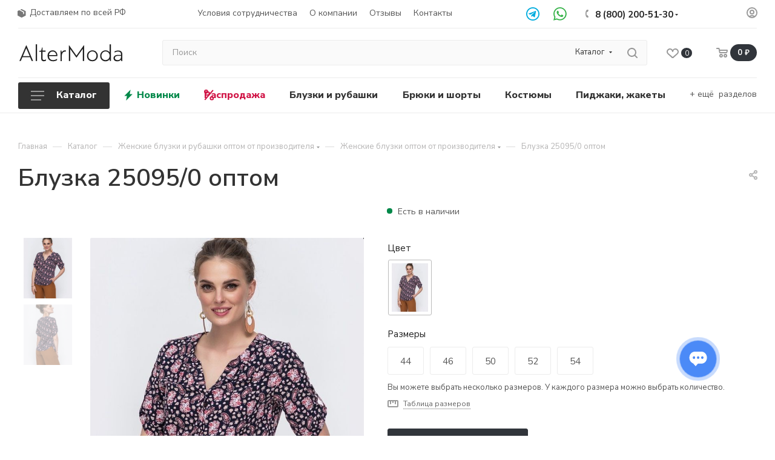

--- FILE ---
content_type: text/html; charset=UTF-8
request_url: https://altermoda.ru/catalog/bluzki_i_rubashki/bluzki/29556/
body_size: 67988
content:
<!DOCTYPE html>
<html xmlns="http://www.w3.org/1999/xhtml" xml:lang="ru" lang="ru"  >
<head><link rel="canonical" href="https://altermoda.ru/catalog/bluzki_i_rubashki/bluzki/29556/" />
	<title>Купить блузка 25095/0 по низкой цене оптом в Москве или с доставкой по РФ - красивая и модная женская одежда от интернет-магазина AlterModa</title>
	<meta name="viewport" content="initial-scale=1.0, width=device-width, maximum-scale=1" />
	<meta name="HandheldFriendly" content="true" />
	<meta name="yes" content="yes" />
	<meta name="apple-mobile-web-app-status-bar-style" content="black" />
	<meta name="SKYPE_TOOLBAR" content="SKYPE_TOOLBAR_PARSER_COMPATIBLE" />
	<meta http-equiv="Content-Type" content="text/html; charset=UTF-8" />
<meta name="description" content="Купить блузка 25095/0 по низкой цене оптом в Москве или с доставкой по РФ - красивая и модная женская одежда от интернет-магазина AlterModa" />
<link href="/bitrix/css/aspro.max/notice.min.css?16636779262876"  rel="stylesheet" />
<link href="/bitrix/js/ui/design-tokens/dist/ui.design-tokens.min.css?170834674022911"  rel="stylesheet" />
<link href="/bitrix/js/ui/fonts/opensans/ui.font.opensans.min.css?16662695882320"  rel="stylesheet" />
<link href="/bitrix/js/main/popup/dist/main.popup.bundle.min.css?170256871226598"  rel="stylesheet" />
<link href="/bitrix/cache/css/s1/aspro_max_custom/page_9341b6524ed5af1d22a6b197180e2c6b/page_9341b6524ed5af1d22a6b197180e2c6b_v1.css?1769576650149380"  rel="stylesheet" />
<link href="/bitrix/cache/css/s1/aspro_max_custom/template_e63c5a55584413c5dd081ac91b63132f/template_e63c5a55584413c5dd081ac91b63132f_v1.css?17695766501262646"  data-template-style="true" rel="stylesheet" />
<script>if(!window.BX)window.BX={};if(!window.BX.message)window.BX.message=function(mess){if(typeof mess==='object'){for(let i in mess) {BX.message[i]=mess[i];} return true;}};</script>
<script>(window.BX||top.BX).message({'pull_server_enabled':'Y','pull_config_timestamp':'1675167174','pull_guest_mode':'N','pull_guest_user_id':'0'});(window.BX||top.BX).message({'PULL_OLD_REVISION':'Для продолжения корректной работы с сайтом необходимо перезагрузить страницу.'});</script>
<script>(window.BX||top.BX).message({'JS_CORE_LOADING':'Загрузка...','JS_CORE_NO_DATA':'- Нет данных -','JS_CORE_WINDOW_CLOSE':'Закрыть','JS_CORE_WINDOW_EXPAND':'Развернуть','JS_CORE_WINDOW_NARROW':'Свернуть в окно','JS_CORE_WINDOW_SAVE':'Сохранить','JS_CORE_WINDOW_CANCEL':'Отменить','JS_CORE_WINDOW_CONTINUE':'Продолжить','JS_CORE_H':'ч','JS_CORE_M':'м','JS_CORE_S':'с','JSADM_AI_HIDE_EXTRA':'Скрыть лишние','JSADM_AI_ALL_NOTIF':'Показать все','JSADM_AUTH_REQ':'Требуется авторизация!','JS_CORE_WINDOW_AUTH':'Войти','JS_CORE_IMAGE_FULL':'Полный размер'});</script>
<script src="/bitrix/js/main/core/core.min.js?1708346815223197"></script>
<script>BX.Runtime.registerExtension({'name':'main.core','namespace':'BX','loaded':true});</script>
<script>BX.setJSList(['/bitrix/js/main/core/core_ajax.js','/bitrix/js/main/core/core_promise.js','/bitrix/js/main/polyfill/promise/js/promise.js','/bitrix/js/main/loadext/loadext.js','/bitrix/js/main/loadext/extension.js','/bitrix/js/main/polyfill/promise/js/promise.js','/bitrix/js/main/polyfill/find/js/find.js','/bitrix/js/main/polyfill/includes/js/includes.js','/bitrix/js/main/polyfill/matches/js/matches.js','/bitrix/js/ui/polyfill/closest/js/closest.js','/bitrix/js/main/polyfill/fill/main.polyfill.fill.js','/bitrix/js/main/polyfill/find/js/find.js','/bitrix/js/main/polyfill/matches/js/matches.js','/bitrix/js/main/polyfill/core/dist/polyfill.bundle.js','/bitrix/js/main/core/core.js','/bitrix/js/main/polyfill/intersectionobserver/js/intersectionobserver.js','/bitrix/js/main/lazyload/dist/lazyload.bundle.js','/bitrix/js/main/polyfill/core/dist/polyfill.bundle.js','/bitrix/js/main/parambag/dist/parambag.bundle.js']);
</script>
<script>(window.BX||top.BX).message({'NOTICE_ADDED2CART':'В корзине','NOTICE_CLOSE':'Закрыть','NOTICE_MORE':'и ещё #COUNT# #PRODUCTS#','NOTICE_PRODUCT0':'товаров','NOTICE_PRODUCT1':'товар','NOTICE_PRODUCT2':'товара','NOTICE_ADDED2DELAY':'В отложенных','NOTICE_ADDED2COMPARE':'В сравнении'});</script>
<script>BX.Runtime.registerExtension({'name':'aspro_notice','namespace':'window','loaded':true});</script>
<script>(window.BX||top.BX).message({'CT_BST_SEARCH_BUTTON2':'Найти','SEARCH_IN_SITE_FULL':'По всему сайту','SEARCH_IN_SITE':'Везде','SEARCH_IN_CATALOG_FULL':'По каталогу','SEARCH_IN_CATALOG':'Каталог'});</script>
<script>BX.Runtime.registerExtension({'name':'aspro_searchtitle','namespace':'window','loaded':true});</script>
<script>BX.Runtime.registerExtension({'name':'aspro_line_block','namespace':'window','loaded':true});</script>
<script>BX.Runtime.registerExtension({'name':'ui.design-tokens','namespace':'window','loaded':true});</script>
<script>BX.Runtime.registerExtension({'name':'ui.fonts.opensans','namespace':'window','loaded':true});</script>
<script>BX.Runtime.registerExtension({'name':'main.popup','namespace':'BX.Main','loaded':true});</script>
<script>BX.Runtime.registerExtension({'name':'popup','namespace':'window','loaded':true});</script>
<script>BX.Runtime.registerExtension({'name':'currency.currency-core','namespace':'BX.Currency','loaded':true});</script>
<script>BX.Runtime.registerExtension({'name':'currency','namespace':'window','loaded':true});</script>
<script>BX.Runtime.registerExtension({'name':'aspro_swiper_init','namespace':'window','loaded':true});</script>
<script>BX.Runtime.registerExtension({'name':'aspro_swiper','namespace':'window','loaded':true});</script>
<script>BX.Runtime.registerExtension({'name':'aspro_swiper_main_styles','namespace':'window','loaded':true});</script>
<script>BX.Runtime.registerExtension({'name':'ls','namespace':'window','loaded':true});</script>
<script>BX.Runtime.registerExtension({'name':'aspro_owl_carousel','namespace':'window','loaded':true});</script>
<script>BX.Runtime.registerExtension({'name':'aspro_catalog_element','namespace':'window','loaded':true});</script>
<script>BX.Runtime.registerExtension({'name':'aspro_detail_gallery','namespace':'window','loaded':true});</script>
<script>BX.Runtime.registerExtension({'name':'aspro_fancybox','namespace':'window','loaded':true});</script>
<script>BX.Runtime.registerExtension({'name':'aspro_animation_ext','namespace':'window','loaded':true});</script>
<script>(window.BX||top.BX).message({'LANGUAGE_ID':'ru','FORMAT_DATE':'DD.MM.YYYY','FORMAT_DATETIME':'DD.MM.YYYY HH:MI:SS','COOKIE_PREFIX':'BITRIX_SM','SERVER_TZ_OFFSET':'10800','UTF_MODE':'Y','SITE_ID':'s1','SITE_DIR':'/','USER_ID':'','SERVER_TIME':'1769590898','USER_TZ_OFFSET':'0','USER_TZ_AUTO':'Y','bitrix_sessid':'c0eb854c072ca0fba4c958c91dc34fb8'});</script>

<script src="/bitrix/js/pull/protobuf/protobuf.min.js?166367741876433"></script>
<script src="/bitrix/js/pull/protobuf/model.min.js?166367741814190"></script>
<script src="/bitrix/js/main/core/core_promise.min.js?16636773982490"></script>
<script src="/bitrix/js/rest/client/rest.client.min.js?16636774209240"></script>
<script src="/bitrix/js/pull/client/pull.client.min.js?170834660649554"></script>
<script src="/bitrix/js/main/ajax.min.js?166367739822194"></script>
<script src="/bitrix/js/aspro.max/notice.min.js?166367792614243"></script>
<script src="/bitrix/js/main/popup/dist/main.popup.bundle.min.js?170834681365824"></script>
<script src="/bitrix/js/currency/currency-core/dist/currency-core.bundle.min.js?16841667513755"></script>
<script src="/bitrix/js/currency/core_currency.min.js?1663677408833"></script>
<script src="/bitrix/js/main/core/core_ls.min.js?16636773987365"></script>
<script>BX.setJSList(['/local/templates/aspro_max_custom/components/bitrix/catalog/main/script.js','/local/templates/aspro_max_custom/components/bitrix/catalog.element/main_custom/script.js','/local/templates/aspro_max_custom/components/bitrix/sale.gift.product/main/script.js','/local/templates/aspro_max_custom/components/bitrix/sale.gift.main.products/main/script.js','/local/templates/aspro_max_custom/components/bitrix/news.list/front_news/script.js','/local/templates/aspro_max_custom/js/slider.swiper.min.js','/local/templates/aspro_max_custom/vendor/js/carousel/swiper/swiper-bundle.min.js','/local/templates/aspro_max_custom/js/jquery.history.js','/local/templates/aspro_max_custom/vendor/js/carousel/owl/owl.carousel.min.js','/local/templates/aspro_max_custom/js/catalog_element.min.js','/local/templates/aspro_max_custom/js/jquery.fancybox.min.js','/local/templates/aspro_max_custom/js/observer.js','/local/templates/aspro_max_custom/js/jquery.actual.min.js','/local/templates/aspro_max_custom/js/jqModal.js','/local/templates/aspro_max_custom/vendor/js/bootstrap.js','/local/templates/aspro_max_custom/vendor/js/jquery.appear.js','/local/templates/aspro_max_custom/vendor/js/ripple.js','/local/templates/aspro_max_custom/vendor/js/velocity/velocity.js','/local/templates/aspro_max_custom/vendor/js/velocity/velocity.ui.js','/local/templates/aspro_max_custom/js/browser.js','/local/templates/aspro_max_custom/js/jquery.uniform.min.js','/local/templates/aspro_max_custom/vendor/js/sticky-sidebar.js','/local/templates/aspro_max_custom/js/jquery.validate.min.js','/local/templates/aspro_max_custom/js/jquery.easing.1.3.js','/local/templates/aspro_max_custom/js/equalize.min.js','/local/templates/aspro_max_custom/js/jquery.alphanumeric.js','/local/templates/aspro_max_custom/js/jquery.cookie.js','/local/templates/aspro_max_custom/js/jquery.plugin.min.js','/local/templates/aspro_max_custom/js/jquery.countdown.min.js','/local/templates/aspro_max_custom/js/jquery.countdown-ru.js','/local/templates/aspro_max_custom/js/jquery.ikSelect.js','/local/templates/aspro_max_custom/js/jquery.mobile.custom.touch.min.js','/local/templates/aspro_max_custom/js/jquery.dotdotdot.js','/local/templates/aspro_max_custom/js/rating_likes.js','/local/templates/aspro_max_custom/js/buy_services.js','/local/templates/aspro_max_custom/js/mobile.js','/local/templates/aspro_max_custom/js/jquery.mousewheel.min.js','/local/templates/aspro_max_custom/js/jquery.mCustomScrollbar.js','/local/templates/aspro_max_custom/js/scrollTabs.js','/local/templates/aspro_max_custom/js/main.js','/local/templates/aspro_max_custom/js/blocks/blocks.js','/bitrix/components/bitrix/search.title/script.js','/local/templates/aspro_max_custom/components/bitrix/search.title/mega_menu/script.js','/local/templates/aspro_max_custom/js/searchtitle.js','/local/templates/aspro_max_custom/components/bitrix/menu/menu_in_burger/script.js','/local/templates/aspro_max_custom/components/bitrix/search.title/corp/script.js','/local/templates/aspro_max_custom/components/bitrix/menu/top_custom/script.js','/bitrix/components/aspro/marketing.popup.max/templates/.default/script.js','/local/templates/aspro_max_custom/components/bitrix/search.title/fixed/script.js','/local/templates/aspro_max_custom/js/custom.js','/local/templates/aspro_max_custom/js/custom_2.js']);</script>
<script>BX.setCSSList(['/local/templates/aspro_max_custom/components/bitrix/catalog/main/style.css','/local/templates/aspro_max_custom/components/bitrix/catalog.element/main_custom/style.css','/local/templates/aspro_max_custom/components/bitrix/sale.gift.main.products/main/style.css','/local/templates/aspro_max_custom/components/bitrix/news.list/front_tizers/style.css','/local/templates/aspro_max_custom/components/bitrix/news.list/front_news/style.css','/local/templates/aspro_max_custom/vendor/css/carousel/swiper/swiper-bundle.min.css','/local/templates/aspro_max_custom/css/slider.swiper.min.css','/local/templates/aspro_max_custom/css/main_slider.min.css','/local/templates/aspro_max_custom/vendor/css/carousel/owl/owl.carousel.min.css','/local/templates/aspro_max_custom/vendor/css/carousel/owl/owl.theme.default.min.css','/local/templates/aspro_max_custom/css/detail-gallery.css','/local/templates/aspro_max_custom/css/jquery.fancybox.min.css','/local/templates/aspro_max_custom/css/animation/animation_ext.css','/local/templates/aspro_max_custom/css/blocks/dark-light-theme.css','/local/templates/aspro_max_custom/css/colored.css','/local/templates/aspro_max_custom/vendor/css/bootstrap.css','/local/templates/aspro_max_custom/css/styles.css','/local/templates/aspro_max_custom/css/blocks/blocks.css','/local/templates/aspro_max_custom/css/blocks/common.blocks/bottom-icons-panel/bottom-icons-panel.css','/local/templates/aspro_max_custom/css/blocks/common.blocks/counter-state/counter-state.css','/local/templates/aspro_max_custom/css/banners.css','/local/templates/aspro_max_custom/css/menu.css','/local/templates/aspro_max_custom/css/catalog.css','/local/templates/aspro_max_custom/css/jquery.mCustomScrollbar.min.css','/local/templates/aspro_max_custom/vendor/css/ripple.css','/local/templates/aspro_max_custom/css/left_block_main_page.css','/local/templates/aspro_max_custom/css/stores.css','/local/templates/aspro_max_custom/css/yandex_map.css','/local/templates/aspro_max_custom/css/buy_services.css','/local/templates/aspro_max_custom/css/header_fixed.css','/local/templates/aspro_max_custom/ajax/ajax.css','/local/templates/aspro_max_custom/css/searchtitle.css','/local/templates/aspro_max_custom/css/blocks/line-block.min.css','/local/templates/aspro_max_custom/components/bitrix/menu/top_content_row/style.css','/local/templates/aspro_max_custom/components/bitrix/menu/top_custom/style.css','/local/templates/aspro_max_custom/components/bitrix/breadcrumb/main/style.css','/local/templates/aspro_max_custom/components/bitrix/news.list/front_review/style.css','/local/templates/aspro_max_custom/css/footer.css','/bitrix/components/aspro/marketing.popup.max/templates/.default/style.css','/local/templates/aspro_max_custom/styles.css','/local/templates/aspro_max_custom/template_styles.css','/local/templates/aspro_max_custom/css/header.css','/local/templates/aspro_max_custom/css/media.css','/local/templates/aspro_max_custom/css/h1-medium.css','/local/templates/aspro_max_custom/css/lower-buttons.css','/local/templates/aspro_max_custom/css/custom-slider-card.css','/local/templates/aspro_max_custom/themes/custom_s1/theme.css','/local/templates/aspro_max_custom/css/widths/width-3.css','/local/templates/aspro_max_custom/css/fonts/font-10.css','/local/templates/aspro_max_custom/css/custom.css','/bitrix/components/aspro/theme.max/css/user_font_s1.css','/local/templates/aspro_max_custom/css/custom_2.css']);</script>
<script data-skip-moving='true'>window['asproRecaptcha'] = {params: {'recaptchaColor':'','recaptchaLogoShow':'','recaptchaSize':'','recaptchaBadge':'','recaptchaLang':'ru'},key: '6Ld3fHkjAAAAAOuwSVgAILBlvAk-h4FGUaYGKK2v',ver: '3'};</script>
<script data-skip-moving='true'>!function(c,t,n,p){function s(e){var a=t.getElementById(e);if(a&&!(a.className.indexOf("g-recaptcha")<0)&&c.grecaptcha)if("3"==c[p].ver)a.innerHTML='<textarea class="g-recaptcha-response" style="display:none;resize:0;" name="g-recaptcha-response"></textarea>',grecaptcha.ready(function(){grecaptcha.execute(c[p].key,{action:"maxscore"}).then(function(e){a.innerHTML='<textarea class="g-recaptcha-response" style="display:none;resize:0;" name="g-recaptcha-response">'+e+"</textarea>"})});else{if(a.children.length)return;var r=grecaptcha.render(e,{sitekey:c[p].key+"",theme:c[p].params.recaptchaColor+"",size:c[p].params.recaptchaSize+"",callback:"onCaptchaVerify"+c[p].params.recaptchaSize,badge:c[p].params.recaptchaBadge});$(a).attr("data-widgetid",r)}}c.onLoadRenderRecaptcha=function(){var e=[];for(var a in c[n].args)if(c[n].args.hasOwnProperty(a)){var r=c[n].args[a][0];-1==e.indexOf(r)&&(e.push(r),s(r))}c[n]=function(e){s(e)}},c[n]=c[n]||function(){var e,a,r;c[n].args=c[n].args||[],c[n].args.push(arguments),a="recaptchaApiLoader",(e=t).getElementById(a)||((r=e.createElement("script")).id=a,r.src="//www.google.com/recaptcha/api.js?hl="+c[p].params.recaptchaLang+"&onload=onLoadRenderRecaptcha&render="+("3"==c[p].ver?c[p].key:"explicit"),e.head.appendChild(r))}}(window,document,"renderRecaptchaById","asproRecaptcha");</script>
<script data-skip-moving='true'>!function(){function d(a){for(var e=a;e;)if("form"===(e=e.parentNode).nodeName.toLowerCase())return e;return null}function i(a){var e=[],t=null,n=!1;void 0!==a&&(n=null!==a),t=n?a.getElementsByTagName("input"):document.getElementsByName("captcha_word");for(var r=0;r<t.length;r++)"captcha_word"===t[r].name&&e.push(t[r]);return e}function l(a){for(var e=[],t=a.getElementsByTagName("img"),n=0;n<t.length;n++)!/\/bitrix\/tools\/captcha.php\?(captcha_code|captcha_sid)=[^>]*?/i.test(t[n].src)&&"captcha"!==t[n].id||e.push(t[n]);return e}function h(a){var e="recaptcha-dynamic-"+(new Date).getTime();if(null!==document.getElementById(e)){for(var t=null;t=Math.floor(65535*Math.random()),null!==document.getElementById(e+t););e+=t}var n=document.createElement("div");n.id=e,n.className="g-recaptcha",n.attributes["data-sitekey"]=window.asproRecaptcha.key,a.parentNode&&(a.parentNode.className+=" recaptcha_text",a.parentNode.replaceChild(n,a)),"3"==window.asproRecaptcha.ver&&(a.closest(".captcha-row").style.display="none"),renderRecaptchaById(e)}function a(){for(var a,e,t,n,r=function(){var a=i(null);if(0===a.length)return[];for(var e=[],t=0;t<a.length;t++){var n=d(a[t]);null!==n&&e.push(n)}return e}(),c=0;c<r.length;c++){var o=r[c],p=i(o);if(0!==p.length){var s=l(o);if(0!==s.length){for(a=0;a<p.length;a++)h(p[a]);for(a=0;a<s.length;a++)t=s[a],n="[data-uri]",t.attributes.src=n,t.style.display="none","src"in t&&(t.parentNode&&-1===t.parentNode.className.indexOf("recaptcha_tmp_img")&&(t.parentNode.className+=" recaptcha_tmp_img"),t.src=n);e=o,"function"==typeof $&&$(e).find(".captcha-row label > span").length&&$(e).find(".captcha-row label > span").html(BX.message("RECAPTCHA_TEXT")+' <span class="star">*</span>')}}}}document.addEventListener?document.addEventListener("DOMNodeInserted",function(){try{return(function(){if("undefined"!=typeof renderRecaptchaById)for(var a=document.getElementsByClassName("g-recaptcha"),e=0;e<a.length;e++){var t=a[e];if(0===t.innerHTML.length){var n=t.id;if("string"==typeof n&&0!==n.length){if("3"==window.asproRecaptcha.ver)t.closest(".captcha-row").style.display="none";else if("function"==typeof $){var r=$(t).closest(".captcha-row");r.length&&(r.addClass(window.asproRecaptcha.params.recaptchaSize+" logo_captcha_"+window.asproRecaptcha.params.recaptchaLogoShow+" "+window.asproRecaptcha.params.recaptchaBadge),r.find(".captcha_image").addClass("recaptcha_tmp_img"),r.find(".captcha_input").addClass("recaptcha_text"),"invisible"!==window.asproRecaptcha.params.recaptchaSize&&(r.find("input.recaptcha").length||$('<input type="text" class="recaptcha" value="" />').appendTo(r)))}renderRecaptchaById(n)}}}}(),window.renderRecaptchaById&&window.asproRecaptcha&&window.asproRecaptcha.key)?(a(),!0):(console.error("Bad captcha keys or module error"),!0)}catch(a){return console.error(a),!0}},!1):console.warn("Your browser does not support dynamic ReCaptcha replacement")}();</script>
<script>
					(function () {
						"use strict";
						var counter = function ()
						{
							var cookie = (function (name) {
								var parts = ("; " + document.cookie).split("; " + name + "=");
								if (parts.length == 2) {
									try {return JSON.parse(decodeURIComponent(parts.pop().split(";").shift()));}
									catch (e) {}
								}
							})("BITRIX_CONVERSION_CONTEXT_s1");
							if (cookie && cookie.EXPIRE >= BX.message("SERVER_TIME"))
								return;
							var request = new XMLHttpRequest();
							request.open("POST", "/bitrix/tools/conversion/ajax_counter.php", true);
							request.setRequestHeader("Content-type", "application/x-www-form-urlencoded");
							request.send(
								"SITE_ID="+encodeURIComponent("s1")+
								"&sessid="+encodeURIComponent(BX.bitrix_sessid())+
								"&HTTP_REFERER="+encodeURIComponent(document.referrer)
							);
						};
						if (window.frameRequestStart === true)
							BX.addCustomEvent("onFrameDataReceived", counter);
						else
							BX.ready(counter);
					})();
				</script>
<script id="amo_pixel_identifier_js" async="async" src="https://piper.amocrm.ru/pixel/js/identifier/pixel_identifier.js"></script>
<script>
window.AMOPIXEL_IDENTIFIER_PARAMS = window.AMOPIXEL_IDENTIFIER_PARAMS || {};
window.AMOPIXEL_IDENTIFIER_PARAMS.onload = function (pixel_identifier) {
var visitor_uid = pixel_identifier.getVisitorUid() || '';
document.cookie = 'amocrm_visitor_uid=' + visitor_uid + ';path=/';
};
</script>
<script>BX.message({'PORTAL_WIZARD_NAME':'Аспро: Максимум - интернет-магазин','PORTAL_WIZARD_DESC':'Аспро: Максимум - интернет магазин с поддержкой современных технологий: BigData, композитный сайт, фасетный поиск, адаптивная верстка','ASPRO_MAX_MOD_INST_OK':'Поздравляем, модуль «Аспро: Максимум - интернет-магазин» успешно установлен!<br />\nДля установки готового сайта, пожалуйста перейдите <a href=\'/bitrix/admin/wizard_list.php?lang=ru\'>в список мастеров<\/a> <br />и выберите пункт «Установить» в меню мастера aspro:max','ASPRO_MAX_MOD_UNINST_OK':'Удаление модуля успешно завершено','ASPRO_MAX_SCOM_INSTALL_NAME':'Аспро: Максимум - интернет-магазин','ASPRO_MAX_SCOM_INSTALL_DESCRIPTION':'Мастер создания интернет-магазина «Аспро: Максимум - интернет-магазин»','ASPRO_MAX_SCOM_INSTALL_TITLE':'Установка модуля \"Аспро: Максимум\"','ASPRO_MAX_SCOM_UNINSTALL_TITLE':'Удаление модуля \"Аспро: Максимум\"','ASPRO_MAX_SPER_PARTNER':'Аспро','ASPRO_MAX_PARTNER_URI':'http://www.aspro.ru','OPEN_WIZARDS_LIST':'Открыть список мастеров','ASPRO_MAX_INSTALL_SITE':'Установить готовый сайт','PHONE':'Телефон','FAST_VIEW':'Быстрый просмотр','TABLES_SIZE_TITLE':'Подбор размера','SOCIAL':'Социальные сети','DESCRIPTION':'Описание магазина','ITEMS':'Товары','LOGO':'Логотип','REGISTER_INCLUDE_AREA':'Текст о регистрации','AUTH_INCLUDE_AREA':'Текст об авторизации','FRONT_IMG':'Изображение компании','EMPTY_CART':'пуста','CATALOG_VIEW_MORE':'... Показать все','CATALOG_VIEW_LESS':'... Свернуть','JS_REQUIRED':'Заполните это поле','JS_FORMAT':'Неверный формат','JS_FILE_EXT':'Недопустимое расширение файла','JS_PASSWORD_COPY':'Пароли не совпадают','JS_PASSWORD_LENGTH':'Минимум 6 символов','JS_ERROR':'Неверно заполнено поле','JS_FILE_SIZE':'Максимальный размер 5мб','JS_FILE_BUTTON_NAME':'Выберите файл','JS_FILE_DEFAULT':'Прикрепите файл','JS_DATE':'Некорректная дата','JS_DATETIME':'Некорректная дата/время','JS_REQUIRED_LICENSES':'Согласитесь с условиями','JS_REQUIRED_OFFER':'Согласитесь с условиями','LICENSE_PROP':'Согласие на обработку персональных данных','LOGIN_LEN':'Введите минимум {0} символа','FANCY_CLOSE':'Закрыть','FANCY_NEXT':'Следующий','FANCY_PREV':'Предыдущий','TOP_AUTH_REGISTER':'Регистрация','CALLBACK':'Заказать звонок','ASK':'Задать вопрос','REVIEW':'Оставить отзыв','S_CALLBACK':'Заказать звонок','UNTIL_AKC':'До конца акции','TITLE_QUANTITY_BLOCK':'Остаток','TITLE_QUANTITY':'шт','TOTAL_SUMM_ITEM':'Общая стоимость ','SUBSCRIBE_SUCCESS':'Вы успешно подписались','RECAPTCHA_TEXT':'Подтвердите, что вы не робот','JS_RECAPTCHA_ERROR':'Пройдите проверку','COUNTDOWN_SEC':'сек','COUNTDOWN_MIN':'мин','COUNTDOWN_HOUR':'час','COUNTDOWN_DAY0':'дн','COUNTDOWN_DAY1':'дн','COUNTDOWN_DAY2':'дн','COUNTDOWN_WEAK0':'Недель','COUNTDOWN_WEAK1':'Неделя','COUNTDOWN_WEAK2':'Недели','COUNTDOWN_MONTH0':'Месяцев','COUNTDOWN_MONTH1':'Месяц','COUNTDOWN_MONTH2':'Месяца','COUNTDOWN_YEAR0':'Лет','COUNTDOWN_YEAR1':'Год','COUNTDOWN_YEAR2':'Года','COUNTDOWN_COMPACT_SEC':'с','COUNTDOWN_COMPACT_MIN':'м','COUNTDOWN_COMPACT_HOUR':'ч','COUNTDOWN_COMPACT_DAY':'д','COUNTDOWN_COMPACT_WEAK':'н','COUNTDOWN_COMPACT_MONTH':'м','COUNTDOWN_COMPACT_YEAR0':'л','COUNTDOWN_COMPACT_YEAR1':'г','CATALOG_PARTIAL_BASKET_PROPERTIES_ERROR':'Заполнены не все свойства у добавляемого товара','CATALOG_EMPTY_BASKET_PROPERTIES_ERROR':'Выберите свойства товара, добавляемые в корзину в параметрах компонента','CATALOG_ELEMENT_NOT_FOUND':'Элемент не найден','ERROR_ADD2BASKET':'Ошибка добавления товара в корзину','CATALOG_SUCCESSFUL_ADD_TO_BASKET':'Успешное добавление товара в корзину','ERROR_BASKET_TITLE':'Ошибка корзины','ERROR_BASKET_PROP_TITLE':'Выберите свойства, добавляемые в корзину','ERROR_BASKET_BUTTON':'Выбрать','BASKET_TOP':'Корзина в шапке','ERROR_ADD_DELAY_ITEM':'Ошибка отложенной корзины','VIEWED_TITLE':'Ранее вы смотрели','VIEWED_BEFORE':'Ранее вы смотрели','BEST_TITLE':'Лучшие предложения','CT_BST_SEARCH_BUTTON':'Поиск','CT_BST_SEARCH2_BUTTON':'Найти','BASKET_PRINT_BUTTON':'Распечатать','BASKET_CLEAR_ALL_BUTTON':'Очистить','BASKET_QUICK_ORDER_BUTTON':'Быстрый заказ','BASKET_CONTINUE_BUTTON':'Продолжить покупки','BASKET_ORDER_BUTTON':'Оформить заказ','SHARE_BUTTON':'Поделиться','BASKET_CHANGE_TITLE':'Ваш заказ','BASKET_CHANGE_LINK':'Изменить','MORE_INFO_SKU':'Купить','FROM':'от','BEFORE':'до','TITLE_BLOCK_VIEWED_NAME':'Ранее вы смотрели','T_BASKET':'Корзина','FILTER_EXPAND_VALUES':'Показать все','FILTER_HIDE_VALUES':'Свернуть','FULL_ORDER':'Полный заказ','CUSTOM_COLOR_CHOOSE':'Выбрать','CUSTOM_COLOR_CANCEL':'Отмена','S_MOBILE_MENU':'Меню','MAX_T_MENU_BACK':'Назад','MAX_T_MENU_CALLBACK':'Обратная связь','MAX_T_MENU_CONTACTS_TITLE':'Будьте на связи','SEARCH_TITLE':'Поиск','SOCIAL_TITLE':'Оставайтесь на связи','HEADER_SCHEDULE':'Время работы','SEO_TEXT':'SEO описание','COMPANY_IMG':'Картинка компании','COMPANY_TEXT':'Описание компании','CONFIG_SAVE_SUCCESS':'Настройки сохранены','CONFIG_SAVE_FAIL':'Ошибка сохранения настроек','ITEM_ECONOMY':'Экономия','ITEM_ARTICLE':'Артикул: ','JS_FORMAT_ORDER':'имеет неверный формат','JS_BASKET_COUNT_TITLE':'В корзине товаров на SUMM','POPUP_VIDEO':'Видео','POPUP_GIFT_TEXT':'Нашли что-то особенное? Намекните другу о подарке!','ORDER_FIO_LABEL':'Ф.И.О.','ORDER_PHONE_LABEL':'Телефон','ORDER_REGISTER_BUTTON':'Регистрация','PRICES_TYPE':'Варианты цен','FILTER_HELPER_VALUES':' знач.','SHOW_MORE_SCU_MAIN':'Еще #COUNT#','SHOW_MORE_SCU_1':'предложение','SHOW_MORE_SCU_2':'предложения','SHOW_MORE_SCU_3':'предложений','PARENT_ITEM_NOT_FOUND':'Не найден основной товар для услуги в корзине. Обновите страницу и попробуйте снова.','INVALID_NUMBER':'Неверный номер','INVALID_COUNTRY_CODE':'Неверный код страны','TOO_SHORT':'Номер слишком короткий','TOO_LONG':'Номер слишком длинный'})</script>
<link href="/local/templates/aspro_max_custom/css/critical.min.css?174712090424" data-skip-moving="true" rel="stylesheet">
<meta name="theme-color" content="#31353b">
<style>:root{--theme-base-color: #31353b;--theme-base-opacity-color: #31353b1a;--theme-base-color-hue:216;--theme-base-color-saturation:9%;--theme-base-color-lightness:21%;}</style>
<style>html {--theme-page-width: 1348px;--theme-page-width-padding: 32px}</style>
<link href="https://fonts.gstatic.com" rel="preconnect" crossorigin>
<link href="https://fonts.googleapis.com/css2?family=Nunito+Sans:wght@400;600;700;800;900&display=swap"  rel="preload" as="style" crossorigin>
<link href="https://fonts.googleapis.com/css2?family=Nunito+Sans:wght@400;600;700;800;900&display=swap"  rel="stylesheet" crossorigin>
<script data-skip-moving="true">window.lazySizesConfig = window.lazySizesConfig || {};lazySizesConfig.loadMode = 1;lazySizesConfig.expand = 200;lazySizesConfig.expFactor = 1;lazySizesConfig.hFac = 0.1;window.lazySizesConfig.lazyClass = "lazy";</script>
<script src="/local/templates/aspro_max_custom/js/lazysizes.min.js" data-skip-moving="true" defer=""></script>
<script src="/local/templates/aspro_max_custom/js/ls.unveilhooks.min.js" data-skip-moving="true" defer=""></script>
<link href="/local/templates/aspro_max_custom/css/print.min.css?174712090421745" data-template-style="true" rel="stylesheet" media="print">
					<script data-skip-moving="true" src="/bitrix/js/aspro.max/jquery-2.1.3.min.js"></script>
					<script data-skip-moving="true" src="/local/templates/aspro_max_custom/js/speed.min.js?=1747120904"></script>
<link rel="shortcut icon" href="/favicon.svg" type="image/svg+xml" />
<link rel="apple-touch-icon" sizes="180x180" href="/upload/CMax/188/or3fymhpgsldh545dt3s9vxet53x0920.png" />
<link rel="alternate" media="only screen and (max-width: 640px)" href="https://altermoda.ru/catalog/bluzki_i_rubashki/bluzki/29556/"/>
<meta property="og:description" content="Купить блузка 25095/0 по низкой цене оптом в Москве или с доставкой по РФ - красивая и модная женская одежда от интернет-магазина AlterModa" />
<meta property="og:image" content="https://altermoda.ru:443/upload/iblock/eaa/wg4fgub0wzbfvsebhqg5lzd8yaqt5nja.jpg" />
<link rel="image_src" href="https://altermoda.ru:443/upload/iblock/eaa/wg4fgub0wzbfvsebhqg5lzd8yaqt5nja.jpg"  />
<meta property="og:title" content="Купить блузка 25095/0 по низкой цене оптом в Москве или с доставкой по РФ - красивая и модная женская одежда от интернет-магазина AlterModa" />
<meta property="og:type" content="website" />
<meta property="og:url" content="https://altermoda.ru:443/catalog/bluzki_i_rubashki/bluzki/29556/" />

<script  src="/bitrix/cache/js/s1/aspro_max_custom/template_fce99969b55032d00477a978c65757ec/template_fce99969b55032d00477a978c65757ec_v1.js?1769576605598636"></script>
<script  src="/bitrix/cache/js/s1/aspro_max_custom/page_c3c9d201ad56a13090e2fbc9fe6f4b7c/page_c3c9d201ad56a13090e2fbc9fe6f4b7c_v1.js?1769576650333950"></script>
<script>var _ba = _ba || []; _ba.push(["aid", "7181738e67fe0667f0b8c61a9bf5818f"]); _ba.push(["host", "altermoda.ru"]); _ba.push(["ad[ct][item]", "[base64]"]);_ba.push(["ad[ct][user_id]", function(){return BX.message("USER_ID") ? BX.message("USER_ID") : 0;}]);_ba.push(["ad[ct][recommendation]", function() {var rcmId = "";var cookieValue = BX.getCookie("BITRIX_SM_RCM_PRODUCT_LOG");var productId = 29556;var cItems = [];var cItem;if (cookieValue){cItems = cookieValue.split(".");}var i = cItems.length;while (i--){cItem = cItems[i].split("-");if (cItem[0] == productId){rcmId = cItem[1];break;}}return rcmId;}]);_ba.push(["ad[ct][v]", "2"]);(function() {var ba = document.createElement("script"); ba.type = "text/javascript"; ba.async = true;ba.src = (document.location.protocol == "https:" ? "https://" : "http://") + "bitrix.info/ba.js";var s = document.getElementsByTagName("script")[0];s.parentNode.insertBefore(ba, s);})();</script>

    <!-- Google Tag Manager -->
    <script>(function(w,d,s,l,i){w[l]=w[l]||[];w[l].push(
            {'gtm.start': new Date().getTime(),event:'gtm.js'}
        );var f=d.getElementsByTagName(s)[0],
            j=d.createElement(s),dl=l!='dataLayer'?'&l='+l:'';j.async=true;j.src=
            'https://www.googletagmanager.com/gtm.js?id='+i+dl;f.parentNode.insertBefore(j,f);
        })(window,document,'script','dataLayer','GTM-W28P6KD');</script>
    <!-- End Google Tag Manager -->
    </head>
<body class=" site_s1  fill_bg_n catalog-delayed-btn-Y theme-light n_auth" id="main" data-site="/">
	
	<div id="panel"></div>
	
				<!--'start_frame_cache_basketitems-component-block'-->												<div id="ajax_basket"></div>
					<!--'end_frame_cache_basketitems-component-block'-->						<div class="cd-modal-bg"></div>
		<script data-skip-moving="true">var solutionName = 'arMaxOptions';</script>
		<script src="/local/templates/aspro_max_custom/js/setTheme.php?site_id=s1&site_dir=/" data-skip-moving="true"></script>
		<script>window.onload=function(){window.basketJSParams = window.basketJSParams || [];window.dataLayer = window.dataLayer || [];}
		BX.message({'MIN_ORDER_PRICE_TEXT':'<b>Минимальная сумма заказа #PRICE#<\/b><br/>Пожалуйста, добавьте еще товаров в корзину','LICENSES_TEXT':'Я согласен на <a href=\"/include/licenses_detail.php\" target=\"_blank\">обработку персональных данных<\/a>'});
		arAsproOptions.PAGES.FRONT_PAGE = window[solutionName].PAGES.FRONT_PAGE = "";arAsproOptions.PAGES.BASKET_PAGE = window[solutionName].PAGES.BASKET_PAGE = "";arAsproOptions.PAGES.ORDER_PAGE = window[solutionName].PAGES.ORDER_PAGE = "";arAsproOptions.PAGES.PERSONAL_PAGE = window[solutionName].PAGES.PERSONAL_PAGE = "";arAsproOptions.PAGES.CATALOG_PAGE = window[solutionName].PAGES.CATALOG_PAGE = "1";</script>
		<div class="wrapper1  header_bglight long_header colored_header catalog_page basket_normal basket_fill_WHITE side_LEFT block_side_NORMAL catalog_icons_N banner_auto with_fast_view mheader-v1 header-v7 header-font-lower_Y regions_N title_position_LEFT fill_ footer-v5 front-vindex1 mfixed_Y mfixed_view_scroll_top title-v1 lazy_Y with_phones compact-catalog vertical-catalog-img landing-slider big-banners-mobile-normal bottom-icons-panel-Y compact-breadcrumbs-slider catalog-delayed-btn-Y  ">

<div class="mega_fixed_menu scrollblock">
	<div class="maxwidth-theme">
		<svg class="svg svg-close" width="14" height="14" viewBox="0 0 14 14">
		  <path data-name="Rounded Rectangle 568 copy 16" d="M1009.4,953l5.32,5.315a0.987,0.987,0,0,1,0,1.4,1,1,0,0,1-1.41,0L1008,954.4l-5.32,5.315a0.991,0.991,0,0,1-1.4-1.4L1006.6,953l-5.32-5.315a0.991,0.991,0,0,1,1.4-1.4l5.32,5.315,5.31-5.315a1,1,0,0,1,1.41,0,0.987,0.987,0,0,1,0,1.4Z" transform="translate(-1001 -946)"></path>
		</svg>
		<i class="svg svg-close mask arrow"></i>
		<div class="row">
			<div class="col-md-9">
				<div class="left_menu_block">
					<div class="logo_block flexbox flexbox--row align-items-normal">
						<div class="logo">
							<a href="/"><svg version="1.1" id="Layer_1" xmlns="http://www.w3.org/2000/svg" xmlns:xlink="http://www.w3.org/1999/xlink" x="0px" y="0px"
	 viewBox="0 0 182.5 33.8" style="enable-background:new 0 0 182.5 33.8;" xml:space="preserve" width="182.5px">
<style>
	.st0{fill:#222222;}
</style>
<g>
	<path class="st0" d="M25.9,31.5h-2.5l-2.8-6.6H7.3l-2.8,6.6H2.1L13.8,4.2h0.6L25.9,31.5z M14.1,9.3h-0.2L8.2,22.9h11.7L14.1,9.3z"
		/>
	<path class="st0" d="M32.7,2.3v29.2h-2.3V2.3H32.7z"/>
	<path class="st0" d="M39.9,13.3l1.4-5.5h0.9v5.5h5.2v1.9h-5.2v11.1c0,1.2,0.2,2.1,0.6,2.6c0.4,0.5,1.1,0.8,2.1,0.8
		c1.2,0,2.3-0.4,3.4-1.1v2.1c-1.1,0.8-2.3,1.2-3.7,1.2c-1.7,0-3-0.5-3.7-1.4c-0.7-0.9-1.1-2.3-1.1-4.2V15.2h-3.1v-1.5L39.9,13.3z"/>
	<path class="st0" d="M67.3,27.6v2.3c-1.8,1.4-4.1,2-6.9,2c-2.9,0-5.2-0.9-7-2.6c-1.7-1.8-2.5-4.1-2.5-7c0-2.6,0.8-4.9,2.5-6.7
		c1.7-1.8,3.8-2.7,6.3-2.7c2.6,0,4.6,0.9,6.1,2.7c1.5,1.7,2.2,4,2.2,6.6c0,0.4,0,0.7,0,0.8H53.4c0,2.1,0.7,3.8,2,5.1
		c1.3,1.2,3,1.8,4.9,1.8C63,29.9,65.3,29.1,67.3,27.6z M59.8,14.9c-1.8,0-3.3,0.6-4.4,1.7c-1.1,1.1-1.8,2.6-2,4.5h12.5
		c-0.2-1.9-0.8-3.4-1.9-4.5C62.9,15.5,61.5,14.9,59.8,14.9z"/>
	<path class="st0" d="M81,15.1c-1.6,0-3,0.7-3.9,2.1c-1,1.4-1.5,3.2-1.5,5.4v9h-2.3V13.3h1.6l0.4,3.2c0,0,0.1,0,0.1,0
		c1.3-2.5,3.3-3.7,6.1-3.7c0.5,0,0.9,0,1.2,0.1v2.3C82.1,15.1,81.5,15.1,81,15.1z"/>
	<path class="st0" d="M111.9,10.3l-10.6,15h-0.6L90.2,10.6l-0.1,0.1v20.8h-2.3V4.2h0.6l12.6,17.9l12.6-17.9h0.6v27.3H112l0-21.2
		L111.9,10.3z"/>
	<path class="st0" d="M128.6,31.9c-2.9,0-5.2-0.9-6.9-2.7c-1.7-1.8-2.5-4.1-2.5-6.8c0-2.6,0.9-4.9,2.7-6.7c1.9-1.9,4.1-2.8,6.7-2.8
		c2.7,0,5,0.9,6.7,2.7c1.8,1.9,2.7,4.1,2.7,6.8c0,2.7-0.9,5-2.7,6.8C133.6,31,131.3,31.9,128.6,31.9z M128.6,14.8
		c-2,0-3.8,0.7-5.1,2.2c-1.3,1.4-2,3.2-2,5.3c0,2.2,0.6,4,1.9,5.4c1.3,1.4,3,2.1,5.2,2.1c2.1,0,3.8-0.7,5.1-2.2
		c1.3-1.5,1.9-3.3,1.9-5.4c0-2.1-0.7-3.9-2-5.3C132.4,15.6,130.7,14.8,128.6,14.8z"/>
	<path class="st0" d="M158.2,16l0.2-0.1V2.3h2.3v29.2h-1.8l-0.4-2.9l-0.2,0c-1.6,2.2-3.9,3.4-6.9,3.4c-2.9,0-5.1-0.9-6.8-2.7
		c-1.7-1.8-2.5-4.1-2.5-6.9c0-2.6,0.9-4.9,2.7-6.8c1.8-1.8,4.1-2.7,6.7-2.7c1.4,0,2.7,0.3,4,0.8C156.5,14.3,157.5,15.1,158.2,16z
		 M151.4,14.8c-2,0-3.8,0.7-5.1,2.2c-1.3,1.4-2,3.2-2,5.3c0,2.2,0.6,4,1.9,5.4c1.3,1.4,3,2.1,5.2,2.1c2.1,0,3.8-0.7,5.1-2.2
		c1.3-1.5,1.9-3.3,1.9-5.4c0-2.1-0.7-3.9-2-5.3C155.2,15.6,153.5,14.8,151.4,14.8z"/>
	<path class="st0" d="M178.7,31.5l-0.4-2.3l-0.2,0c-1.6,1.9-3.8,2.8-6.4,2.8c-2.3,0-4-0.5-5-1.6c-1-1.1-1.5-2.3-1.5-3.6
		c0-4,2.8-6,8.4-6h4.6v-1c0-3.2-1.8-4.8-5.3-4.8c-1.9,0-3.9,0.6-5.9,1.8v-2.1c0.8-0.5,1.8-0.8,2.9-1.1c1.2-0.3,2.2-0.5,3.1-0.5
		c2.6,0,4.5,0.6,5.7,1.8c1.2,1.2,1.8,3,1.8,5.4v11.5H178.7z M178.2,23.8v-1.4h-4.8c-3.9,0-5.8,1.3-5.8,4c0,1.1,0.4,1.9,1.3,2.6
		c0.9,0.6,2,0.9,3.4,0.9c1.9,0,3.3-0.6,4.4-1.7C177.7,27.1,178.2,25.7,178.2,23.8z"/>
</g>
</svg></a>						</div>
						<div class="top-description addr">
							Женская одежда оптом&nbsp;<br>
от производителя&nbsp;<br>						</div>
					</div>
					<div class="search_block">
						<div class="search_wrap">
							<div class="search-block">
									<div class="search-wrapper">
		<div id="title-search_mega_menu">
			<form action="/catalog/" class="search search--hastype">
				<div class="search-input-div">
					<input class="search-input" id="title-search-input_mega_menu" type="text" name="q" value="" placeholder="Поиск" size="20" maxlength="50" autocomplete="off" />
				</div>
				<div class="search-button-div">
					<button class="btn btn-search" type="submit" name="s" value="Найти"><i class="svg inline search2 " aria-hidden="true"><svg width="17" height="17"><use xlink:href="/local/templates/aspro_max_custom/images/svg/header_icons_srite.svg#search"></use></svg></i></button>
											<div class="dropdown-select searchtype">
							<input type="hidden" name="type" value="catalog" />
							<div class="dropdown-select__title darken font_xs">
								<span>Каталог</span>
								<i class="svg  svg-inline-search-down" aria-hidden="true" ><svg xmlns="http://www.w3.org/2000/svg" width="5" height="3" viewBox="0 0 5 3"><path class="cls-1" d="M250,80h5l-2.5,3Z" transform="translate(-250 -80)"/></svg></i>							</div>
							<div class="dropdown-select__list dropdown-menu-wrapper" role="menu">
								<!--noindex-->
								<div class="dropdown-menu-inner rounded3">
									<div class="dropdown-select__list-item font_xs">
										<span class="dropdown-select__list-link darken" data-type="all">
											<span>По всему сайту</span>
										</span>
									</div>
									<div class="dropdown-select__list-item font_xs">
										<span class="dropdown-select__list-link dropdown-select__list-link--current" data-type="catalog">
											<span>По каталогу</span>
										</span>
									</div>
								</div>
								<!--/noindex-->
							</div>
						</div>
					<span class="close-block inline-search-hide"><span class="svg svg-close close-icons"></span></span>
				</div>
			</form>
		</div>
	</div>
<script>
	var jsControl = new JCTitleSearch3({
		//'WAIT_IMAGE': '/bitrix/themes/.default/images/wait.gif',
		'AJAX_PAGE' : '/catalog/bluzki_i_rubashki/bluzki/29556/',
		'CONTAINER_ID': 'title-search_mega_menu',
		'INPUT_ID': 'title-search-input_mega_menu',
		'INPUT_ID_TMP': 'title-search-input_mega_menu',
		'MIN_QUERY_LEN': 2
	});
</script>							</div>
						</div>
					</div>
										<!-- noindex -->

	<div class="burger_menu_wrapper">
		
			<div class="top_link_wrapper">
				<div class="menu-item dropdown catalog wide_menu   active">
					<div class="wrap">
						<a class="dropdown-toggle" href="/catalog/">
							<div class="link-title color-theme-hover">
																	<i class="svg inline  svg-inline-icon_catalog" aria-hidden="true" ><svg xmlns="http://www.w3.org/2000/svg" width="10" height="10" viewBox="0 0 10 10"><path  data-name="Rounded Rectangle 969 copy 7" class="cls-1" d="M644,76a1,1,0,1,1-1,1A1,1,0,0,1,644,76Zm4,0a1,1,0,1,1-1,1A1,1,0,0,1,648,76Zm4,0a1,1,0,1,1-1,1A1,1,0,0,1,652,76Zm-8,4a1,1,0,1,1-1,1A1,1,0,0,1,644,80Zm4,0a1,1,0,1,1-1,1A1,1,0,0,1,648,80Zm4,0a1,1,0,1,1-1,1A1,1,0,0,1,652,80Zm-8,4a1,1,0,1,1-1,1A1,1,0,0,1,644,84Zm4,0a1,1,0,1,1-1,1A1,1,0,0,1,648,84Zm4,0a1,1,0,1,1-1,1A1,1,0,0,1,652,84Z" transform="translate(-643 -76)"/></svg></i>																Каталог							</div>
						</a>
													<span class="tail"></span>
							<div class="burger-dropdown-menu row">
								<div class="menu-wrapper" >
									
																														<div class="col-md-4 dropdown-submenu active has_img">
																						<a href="/catalog/bluzki_i_rubashki/" class="color-theme-hover" title="Блузки и рубашки">
												<span class="name option-font-bold">Блузки и рубашки</span>
											</a>
																								<div class="burger-dropdown-menu toggle_menu">
																																									<div class="menu-item   active">
															<a href="/catalog/bluzki_i_rubashki/bluzki/" title="Блузки">
																<span class="name color-theme-hover">Блузки</span>
															</a>
																													</div>
																																									<div class="menu-item   ">
															<a href="/catalog/bluzki_i_rubashki/rubashki/" title="Рубашки">
																<span class="name color-theme-hover">Рубашки</span>
															</a>
																													</div>
																																									<div class="menu-item   ">
															<a href="/catalog/bluzki_i_rubashki/topy_futbolki_mayki/" title="Топы, футболки, майки">
																<span class="name color-theme-hover">Топы, футболки, майки</span>
															</a>
																													</div>
																									</div>
																					</div>
									
																														<div class="col-md-4 dropdown-submenu  has_img">
																						<a href="/catalog/bryuki_i_shorty/" class="color-theme-hover" title="Брюки и шорты">
												<span class="name option-font-bold">Брюки и шорты</span>
											</a>
																								<div class="burger-dropdown-menu toggle_menu">
																																									<div class="menu-item   ">
															<a href="/catalog/bryuki_i_shorty/bryuki/" title="Брюки">
																<span class="name color-theme-hover">Брюки</span>
															</a>
																													</div>
																																									<div class="menu-item   ">
															<a href="/catalog/bryuki_i_shorty/shorty/" title="Шорты">
																<span class="name color-theme-hover">Шорты</span>
															</a>
																													</div>
																									</div>
																					</div>
									
																														<div class="col-md-4 dropdown-submenu  has_img">
																						<a href="/catalog/kostyumy/" class="color-theme-hover" title="Костюмы">
												<span class="name option-font-bold">Костюмы</span>
											</a>
																								<div class="burger-dropdown-menu toggle_menu">
																																									<div class="menu-item   ">
															<a href="/catalog/kostyumy/kostyumy_vyazanye/" title="Костюмы вязаные">
																<span class="name color-theme-hover">Костюмы вязаные</span>
															</a>
																													</div>
																																									<div class="menu-item   ">
															<a href="/catalog/kostyumy/kostyumy_delovye/" title="Костюмы деловые">
																<span class="name color-theme-hover">Костюмы деловые</span>
															</a>
																													</div>
																																									<div class="menu-item   ">
															<a href="/catalog/kostyumy/kostyumy_sportivye/" title="Костюмы спортивые">
																<span class="name color-theme-hover">Костюмы спортивые</span>
															</a>
																													</div>
																									</div>
																					</div>
									
																														<div class="col-md-4 dropdown-submenu  has_img">
																						<a href="/catalog/pidzhaki_zhakety/" class="color-theme-hover" title="Пиджаки, жакеты">
												<span class="name option-font-bold">Пиджаки, жакеты</span>
											</a>
																								<div class="burger-dropdown-menu toggle_menu">
																																									<div class="menu-item   ">
															<a href="/catalog/pidzhaki_zhakety/zhakety/" title="Жакеты">
																<span class="name color-theme-hover">Жакеты</span>
															</a>
																													</div>
																																									<div class="menu-item   ">
															<a href="/catalog/pidzhaki_zhakety/zhilety/" title="Жилеты">
																<span class="name color-theme-hover">Жилеты</span>
															</a>
																													</div>
																																									<div class="menu-item   ">
															<a href="/catalog/pidzhaki_zhakety/pidzhaki/" title="Пиджаки">
																<span class="name color-theme-hover">Пиджаки</span>
															</a>
																													</div>
																									</div>
																					</div>
									
																														<div class="col-md-4 dropdown-submenu  has_img">
																						<a href="/catalog/platya/" class="color-theme-hover" title="Платья">
												<span class="name option-font-bold">Платья</span>
											</a>
																								<div class="burger-dropdown-menu toggle_menu">
																																									<div class="menu-item   ">
															<a href="/catalog/platya/naryadnye/" title="Нарядные платья">
																<span class="name color-theme-hover">Нарядные платья</span>
															</a>
																													</div>
																																									<div class="menu-item   ">
															<a href="/catalog/platya/ofisnye/" title="Офисные платья">
																<span class="name color-theme-hover">Офисные платья</span>
															</a>
																													</div>
																																									<div class="menu-item   ">
															<a href="/catalog/platya/povsednevnye/" title="Повседневные платья">
																<span class="name color-theme-hover">Повседневные платья</span>
															</a>
																													</div>
																																									<div class="menu-item   ">
															<a href="/catalog/platya/sarafany/" title="Сарафаны">
																<span class="name color-theme-hover">Сарафаны</span>
															</a>
																													</div>
																									</div>
																					</div>
									
																														<div class="col-md-4 dropdown-submenu  has_img">
																						<a href="/catalog/svitera_kardigany/" class="color-theme-hover" title="Свитера, кардиганы">
												<span class="name option-font-bold">Свитера, кардиганы</span>
											</a>
																								<div class="burger-dropdown-menu toggle_menu">
																																									<div class="menu-item   ">
															<a href="/catalog/svitera_kardigany/kardigany/" title="Кардиганы">
																<span class="name color-theme-hover">Кардиганы</span>
															</a>
																													</div>
																																									<div class="menu-item   ">
															<a href="/catalog/svitera_kardigany/svitery/" title="Свитеры">
																<span class="name color-theme-hover">Свитеры</span>
															</a>
																													</div>
																									</div>
																					</div>
									
																														<div class="col-md-4 dropdown-submenu  has_img">
																						<a href="/catalog/svitshoty_dzhempery_khudi/" class="color-theme-hover" title="Свитшоты, джемперы, худи">
												<span class="name option-font-bold">Свитшоты, джемперы, худи</span>
											</a>
																								<div class="burger-dropdown-menu toggle_menu">
																																									<div class="menu-item   ">
															<a href="/catalog/svitshoty_dzhempery_khudi/vodolazki/" title="Водолазки">
																<span class="name color-theme-hover">Водолазки</span>
															</a>
																													</div>
																																									<div class="menu-item   ">
															<a href="/catalog/svitshoty_dzhempery_khudi/dzhempery/" title="Джемперы">
																<span class="name color-theme-hover">Джемперы</span>
															</a>
																													</div>
																																									<div class="menu-item   ">
															<a href="/catalog/svitshoty_dzhempery_khudi/svitshoty/" title="Свитшоты">
																<span class="name color-theme-hover">Свитшоты</span>
															</a>
																													</div>
																																									<div class="menu-item   ">
															<a href="/catalog/svitshoty_dzhempery_khudi/khudi/" title="Худи">
																<span class="name color-theme-hover">Худи</span>
															</a>
																													</div>
																									</div>
																					</div>
									
																														<div class="col-md-4 dropdown-submenu  has_img">
																						<a href="/catalog/yubki/" class="color-theme-hover" title="Юбки">
												<span class="name option-font-bold">Юбки</span>
											</a>
																								<div class="burger-dropdown-menu toggle_menu">
																																									<div class="menu-item   ">
															<a href="/catalog/yubki/pryamye/" title="Прямые юбки">
																<span class="name color-theme-hover">Прямые юбки</span>
															</a>
																													</div>
																																									<div class="menu-item   ">
															<a href="/catalog/yubki/shirokie/" title="Широкие юбки">
																<span class="name color-theme-hover">Широкие юбки</span>
															</a>
																													</div>
																									</div>
																					</div>
									
																														<div class="col-md-4   has_img">
																						<a href="/catalog/raznoe_1/" class="color-theme-hover" title="Разное">
												<span class="name option-font-bold">Разное</span>
											</a>
																					</div>
																	</div>
							</div>
											</div>
				</div>
			</div>
					
		<div class="bottom_links_wrapper row">
								<div class="menu-item col-md-4 unvisible    ">
					<div class="wrap">
						<a class="" href="/catalog/novinki/">
							<div class="link-title color-theme-hover">
																	<i class="svg inline  svg-inline-icon_discount" aria-hidden="true" ><svg xmlns="http://www.w3.org/2000/svg" width="9" height="12" viewBox="0 0 9 12"><path  data-name="Shape 943 copy 12" class="cls-1" d="M710,75l-7,7h3l-1,5,7-7h-3Z" transform="translate(-703 -75)"/></svg></i>																Новинки							</div>
						</a>
											</div>
				</div>
								<div class="menu-item col-md-4 unvisible    ">
					<div class="wrap">
						<a class="" href="/catalog/rasprodazha/">
							<div class="link-title color-theme-hover">
																Распродажа							</div>
						</a>
											</div>
				</div>
								<div class="menu-item col-md-4 unvisible    ">
					<div class="wrap">
						<a class="" href="/catalog/bolshie_razmery/">
							<div class="link-title color-theme-hover">
																Большие размеры							</div>
						</a>
											</div>
				</div>
								<div class="menu-item col-md-4 unvisible dropdown   ">
					<div class="wrap">
						<a class="dropdown-toggle" href="/company/">
							<div class="link-title color-theme-hover">
																Компания							</div>
						</a>
													<span class="tail"></span>
							<div class="burger-dropdown-menu">
								<div class="menu-wrapper" >
									
																														<div class="  ">
																						<a href="/company/index.php" class="color-theme-hover" title="О компании">
												<span class="name option-font-bold">О компании</span>
											</a>
																					</div>
									
																														<div class="  ">
																						<a href="/company/news/" class="color-theme-hover" title="Новости">
												<span class="name option-font-bold">Новости</span>
											</a>
																					</div>
									
																														<div class="  ">
																						<a href="/company/staff/" class="color-theme-hover" title="Команда">
												<span class="name option-font-bold">Команда</span>
											</a>
																					</div>
									
																														<div class="  ">
																						<a href="/company/reviews/" class="color-theme-hover" title="Отзывы">
												<span class="name option-font-bold">Отзывы</span>
											</a>
																					</div>
									
																														<div class="  ">
																						<a href="/contacts/" class="color-theme-hover" title="Контакты">
												<span class="name option-font-bold">Контакты</span>
											</a>
																					</div>
									
																														<div class="  ">
																						<a href="/company/payment-and-delivery/" class="color-theme-hover" title="Оплата и Доставка">
												<span class="name option-font-bold">Оплата и Доставка</span>
											</a>
																					</div>
									
																														<div class="  ">
																						<a href="/company/returns/" class="color-theme-hover" title="Возврат товаров">
												<span class="name option-font-bold">Возврат товаров</span>
											</a>
																					</div>
									
																														<div class="  ">
																						<a href="/company/faq/" class="color-theme-hover" title="Вопросы и Ответы">
												<span class="name option-font-bold">Вопросы и Ответы</span>
											</a>
																					</div>
																	</div>
							</div>
											</div>
				</div>
								<div class="menu-item col-md-4 unvisible    ">
					<div class="wrap">
						<a class="" href="/company/payment-and-delivery/">
							<div class="link-title color-theme-hover">
																Оплата и Доставка							</div>
						</a>
											</div>
				</div>
								<div class="menu-item col-md-4 unvisible    ">
					<div class="wrap">
						<a class="" href="/company/returns/">
							<div class="link-title color-theme-hover">
																Возврат товаров							</div>
						</a>
											</div>
				</div>
								<div class="menu-item col-md-4 unvisible    ">
					<div class="wrap">
						<a class="" href="/contacts/">
							<div class="link-title color-theme-hover">
																Контакты							</div>
						</a>
											</div>
				</div>
					</div>

	</div>
					<!-- /noindex -->
														</div>
			</div>
			<div class="col-md-3">
				<div class="right_menu_block">
					<div class="contact_wrap">
						<div class="info">
							<div class="phone blocks">
								<div class="">
																	<!-- noindex -->
			<div class="phone with_dropdown white sm">
									<div class="wrap">
						<div>
									<i class="svg inline svg-inline-phone " aria-hidden="true"><svg width="5" height="13"><use xlink:href="/local/templates/aspro_max_custom/images/svg/header_icons_srite.svg#phone_footer"></use></svg></i><a rel="nofollow" href="tel:88002005130">8 (800) 200-51-30</a>
										</div>
					</div>
													<div class="dropdown ">
						<div class="wrap scrollblock">
																							<div class="more_phone"><a class="more_phone_a" rel="nofollow" class="no-decript" href="tel:88002005130">8 (800) 200-51-30</a></div>
																							<div class="more_phone"><a class="more_phone_a" rel="nofollow" class="no-decript" href="tel:84843972488">8 (484) 397-24-88</a></div>
																							<div class="more_phone"><a class="more_phone_a" rel="nofollow" class="no-decript" href="tel:89208991414">8 (920) 899-14-14</a></div>
													</div>
					</div>
					<i class="svg inline svg-inline-down " aria-hidden="true"><svg width="5" height="3"><use xlink:href="/local/templates/aspro_max_custom/images/svg/header_icons_srite.svg#Triangle_down"></use></svg></i>					
							</div>
			<!-- /noindex -->
												</div>
								<div class="callback_wrap">
									<span class="callback-block animate-load font_upper colored" data-event="jqm" data-param-form_id="CALLBACK" data-name="callback">Заказать звонок</span>
								</div>
							</div>
							<div class="question_button_wrapper">
								<span class="btn btn-lg btn-transparent-border-color btn-wide animate-load colored_theme_hover_bg-el" data-event="jqm" data-param-form_id="ASK" data-name="ask">
									Задать вопрос								</span>
							</div>
							<div class="person_wrap">
		<!--'start_frame_cache_header-auth-block1'-->			<!-- noindex --><div class="auth_wr_inner "><a rel="nofollow" title="Мой кабинет" class="personal-link dark-color animate-load" data-event="jqm" data-param-backurl="/catalog/bluzki_i_rubashki/bluzki/29556/" data-param-type="auth" data-name="auth" href="/personal/"><i class="svg inline svg-inline-cabinet big" aria-hidden="true"><svg width="18" height="18"><use xlink:href="/local/templates/aspro_max_custom/images/svg/header_icons_srite.svg#user"></use></svg></i><span class="wrap"><span class="name">Войти</span></span></a></div><!-- /noindex -->		<!--'end_frame_cache_header-auth-block1'-->
			<!--'start_frame_cache_mobile-basket-with-compare-block1'-->		<!-- noindex -->
					<div class="menu middle">
				<ul>
					<li class="counters">
						<a rel="nofollow" class="dark-color basket-link basket ready " href="/basket/">
							<i class="svg  svg-inline-basket" aria-hidden="true" ><svg class="" width="19" height="16" viewBox="0 0 19 16"><path data-name="Ellipse 2 copy 9" class="cls-1" d="M956.047,952.005l-0.939,1.009-11.394-.008-0.952-1-0.953-6h-2.857a0.862,0.862,0,0,1-.952-1,1.025,1.025,0,0,1,1.164-1h2.327c0.3,0,.6.006,0.6,0.006a1.208,1.208,0,0,1,1.336.918L943.817,947h12.23L957,948v1Zm-11.916-3,0.349,2h10.007l0.593-2Zm1.863,5a3,3,0,1,1-3,3A3,3,0,0,1,945.994,954.005ZM946,958a1,1,0,1,0-1-1A1,1,0,0,0,946,958Zm7.011-4a3,3,0,1,1-3,3A3,3,0,0,1,953.011,954.005ZM953,958a1,1,0,1,0-1-1A1,1,0,0,0,953,958Z" transform="translate(-938 -944)"></path></svg></i>							<span>Корзина<span class="count empted">0</span></span>
						</a>
					</li>
					<li class="counters">
						<a rel="nofollow" 
							class="dark-color basket-link delay ready " 
							href="javascript:void(0)"
							data-href="/basket/#delayed"
						>
							<i class="svg  svg-inline-basket" aria-hidden="true" ><svg xmlns="http://www.w3.org/2000/svg" width="16" height="13" viewBox="0 0 16 13"><defs><style>.clsw-1{fill:#fff;fill-rule:evenodd;}</style></defs><path class="clsw-1" d="M506.755,141.6l0,0.019s-4.185,3.734-5.556,4.973a0.376,0.376,0,0,1-.076.056,1.838,1.838,0,0,1-1.126.357,1.794,1.794,0,0,1-1.166-.4,0.473,0.473,0,0,1-.1-0.076c-1.427-1.287-5.459-4.878-5.459-4.878l0-.019A4.494,4.494,0,1,1,500,135.7,4.492,4.492,0,1,1,506.755,141.6Zm-3.251-5.61A2.565,2.565,0,0,0,501,138h0a1,1,0,1,1-2,0h0a2.565,2.565,0,0,0-2.506-2,2.5,2.5,0,0,0-1.777,4.264l-0.013.019L500,145.1l5.179-4.749c0.042-.039.086-0.075,0.126-0.117l0.052-.047-0.006-.008A2.494,2.494,0,0,0,503.5,135.993Z" transform="translate(-492 -134)"/></svg></i>							<span>Отложенные<span class="count empted">0</span></span>
						</a>
					</li>
				</ul>
			</div>
						<!-- /noindex -->
		<!--'end_frame_cache_mobile-basket-with-compare-block1'-->								</div>
						</div>
					</div>
					<div class="footer_wrap">
						
		
							<div class="email blocks color-theme-hover">
					<i class="svg inline  svg-inline-email" aria-hidden="true" ><svg xmlns="http://www.w3.org/2000/svg" width="11" height="9" viewBox="0 0 11 9"><path  data-name="Rectangle 583 copy 16" class="cls-1" d="M367,142h-7a2,2,0,0,1-2-2v-5a2,2,0,0,1,2-2h7a2,2,0,0,1,2,2v5A2,2,0,0,1,367,142Zm0-2v-3.039L364,139h-1l-3-2.036V140h7Zm-6.634-5,3.145,2.079L366.634,135h-6.268Z" transform="translate(-358 -133)"/></svg></i>					<a href="mailto:info@altermoda.ru">info@altermoda.ru</a>				</div>
		
		
							<div class="address blocks">
					<i class="svg inline  svg-inline-addr" aria-hidden="true" ><svg xmlns="http://www.w3.org/2000/svg" width="9" height="12" viewBox="0 0 9 12"><path class="cls-1" d="M959.135,82.315l0.015,0.028L955.5,87l-3.679-4.717,0.008-.013a4.658,4.658,0,0,1-.83-2.655,4.5,4.5,0,1,1,9,0A4.658,4.658,0,0,1,959.135,82.315ZM955.5,77a2.5,2.5,0,0,0-2.5,2.5,2.467,2.467,0,0,0,.326,1.212l-0.014.022,2.181,3.336,2.034-3.117c0.033-.046.063-0.094,0.093-0.142l0.066-.1-0.007-.009a2.468,2.468,0,0,0,.32-1.2A2.5,2.5,0,0,0,955.5,77Z" transform="translate(-951 -75)"/></svg></i>					г. Жуков, ул. Маршала Жукова, д. 10				</div>
		
							<div class="social-block">
							<div class="social-icons">
		<!-- noindex -->
	<ul>
													<li class="telegram">
				<a href="https://t.me/AlterModaOne" target="_blank" rel="nofollow" title="Telegram">
					Telegram				</a>
			</li>
																				<li class="whats">
				<a href="https://wa.me/+79208991414" target="_blank" rel="nofollow" title="WhatsApp">
					WhatsApp				</a>
			</li>
													</ul>
	<!-- /noindex -->
</div>						</div>
					</div>
				</div>
			</div>
		</div>
	</div>
</div>
<div class="header_wrap visible-lg visible-md title-v1 ">
	<header id="header">
		<div class="top-block top-block-v1 header-wrapper">
   <div class="maxwidth-theme logo_and_menu-row icons_top logo_top_white">
      <div class="wrapp_block logo-row">
         <div class="items-wrapper header__top-inner">
                        <div class="top-block-item r4-delivery-top">
					<div class=" "><i class="icon-box"></i> Доставляем по всей РФ</div>
				</div>
            <div class="header__top-item dotted-flex-1 hide-dotted">
               <div class="menus">
                  	<ul class="menu topest">
					<li class="" >
				<a href="/dogovor-oferty/">
										<span>Условия сотрудничества</span>
				</a>
							</li>
					<li class=" subitems" >
				<a href="/company/">
										<span>О компании</span>
				</a>
									<ul>
												<li>
							<a href="/company/news/">
																<span>Новости</span>
							</a>
						</li>
												<li>
							<a href="/company/staff/">
																<span>Команда</span>
							</a>
						</li>
												<li>
							<a href="/company/reviews/">
																<span>Отзывы</span>
							</a>
						</li>
												<li>
							<a href="/contacts/">
																<span>Контакты</span>
							</a>
						</li>
												<li>
							<a href="/company/payment-and-delivery/">
																<span>Оплата и Доставка</span>
							</a>
						</li>
												<li>
							<a href="/company/returns/">
																<span>Возврат товаров</span>
							</a>
						</li>
												<li>
							<a href="/company/faq/">
																<span>Вопросы и Ответы</span>
							</a>
						</li>
											</ul>
							</li>
					<li class="" >
				<a href="/company/reviews/">
										<span>Отзывы</span>
				</a>
							</li>
					<li class="" >
				<a href="/contacts/">
										<span>Контакты</span>
				</a>
							</li>
				<li class="more hidden">
			<span>...</span>
			<ul class="dropdown"></ul>
		</li>
	</ul>
	<script data-skip-moving="true">
		InitTopestMenuGummi();
		CheckTopMenuDotted();
	</script>
               </div>
            </div>
            <div class="header__top-item r4-phone-block">
			   				   <div class="telegram_block">
	                  <a href="https://t.me/AlterModaOne" target="_blank" rel="nofollow" title="">
	                     <i class="icon-telegram" aria-hidden="true"></i>
	                  </a>
	               </div>
			   			   				   				   <div class="whatsapp_block">
					   <a href="https://wa.me/+79208991414" target="_blank" rel="nofollow" title="">
						   <i class="icon-whatsapp" aria-hidden="true"></i>
					   </a>
				   </div>
               <div class="phone-block icons">
                                    <div class="inline-block">
                     								<!-- noindex -->
			<div class="phone with_dropdown">
									<i class="svg inline svg-inline-phone " aria-hidden="true"><svg width="5" height="13"><use xlink:href="/local/templates/aspro_max_custom/images/svg/header_icons_srite.svg#phone_black"></use></svg></i><a rel="nofollow" href="tel:88002005130">8 (800) 200-51-30</a>
													<div class="dropdown ">
						<div class="wrap scrollblock">
																							<div class="more_phone"><a class="more_phone_a" rel="nofollow" class="no-decript" href="tel:88002005130">8 (800) 200-51-30</a></div>
																							<div class="more_phone"><a class="more_phone_a" rel="nofollow" class="no-decript" href="tel:84843972488">8 (484) 397-24-88</a></div>
																							<div class="more_phone"><a class="more_phone_a" rel="nofollow" class="no-decript" href="tel:89208991414">8 (920) 899-14-14</a></div>
													</div>
					</div>
					<i class="svg inline svg-inline-down " aria-hidden="true"><svg width="5" height="3"><use xlink:href="/local/templates/aspro_max_custom/images/svg/header_icons_srite.svg#Triangle_down"></use></svg></i>					
							</div>
			<!-- /noindex -->
				                  </div>
                                                   </div>
            </div>
                        <div class="header__top-item r4-cabinet">
               <div class="line-block line-block--40 line-block--40-1200">
                                                                        <div class="line-block__item no-shrinked ">
                     <div class="show-fixed top-ctrl">
                        <div class="personal_wrap">
                           <div class="wrap_icon inner-table-block person ">
            <!-- noindex --><div class="auth_wr_inner "><a rel="nofollow" title="Мой кабинет" class="personal-link dark-color animate-load" data-event="jqm" data-param-backurl="/catalog/bluzki_i_rubashki/bluzki/29556/" data-param-type="auth" data-name="auth" href="/personal/"><i class="svg inline svg-inline-cabinet big" aria-hidden="true"><svg width="18" height="18"><use xlink:href="/local/templates/aspro_max_custom/images/svg/header_icons_srite.svg#user"></use></svg></i><span class="wrap"><span class="name">Оптовый кабинет</span></span></a></div><!-- /noindex -->    
                           </div>
                        </div>
                     </div>
                  </div>
               </div>
            </div>
         </div>
      </div>
   </div>
</div>
<div class="header-wrapper header-v7">
   <div class="logo_and_menu-row header__top-part">
      <div class="maxwidth-theme logo-row">
         <div class="header__top-inner">
            <div class="logo-block floated header__top-item">
                <div class="line-block line-block--16">
                    <div class="logo line-block__item no-shrinked">
                        <a href="/"><svg version="1.1" id="Layer_1" xmlns="http://www.w3.org/2000/svg" xmlns:xlink="http://www.w3.org/1999/xlink" x="0px" y="0px"
	 viewBox="0 0 182.5 33.8" style="enable-background:new 0 0 182.5 33.8;" xml:space="preserve" width="182.5px">
<style>
	.st0{fill:#222222;}
</style>
<g>
	<path class="st0" d="M25.9,31.5h-2.5l-2.8-6.6H7.3l-2.8,6.6H2.1L13.8,4.2h0.6L25.9,31.5z M14.1,9.3h-0.2L8.2,22.9h11.7L14.1,9.3z"
		/>
	<path class="st0" d="M32.7,2.3v29.2h-2.3V2.3H32.7z"/>
	<path class="st0" d="M39.9,13.3l1.4-5.5h0.9v5.5h5.2v1.9h-5.2v11.1c0,1.2,0.2,2.1,0.6,2.6c0.4,0.5,1.1,0.8,2.1,0.8
		c1.2,0,2.3-0.4,3.4-1.1v2.1c-1.1,0.8-2.3,1.2-3.7,1.2c-1.7,0-3-0.5-3.7-1.4c-0.7-0.9-1.1-2.3-1.1-4.2V15.2h-3.1v-1.5L39.9,13.3z"/>
	<path class="st0" d="M67.3,27.6v2.3c-1.8,1.4-4.1,2-6.9,2c-2.9,0-5.2-0.9-7-2.6c-1.7-1.8-2.5-4.1-2.5-7c0-2.6,0.8-4.9,2.5-6.7
		c1.7-1.8,3.8-2.7,6.3-2.7c2.6,0,4.6,0.9,6.1,2.7c1.5,1.7,2.2,4,2.2,6.6c0,0.4,0,0.7,0,0.8H53.4c0,2.1,0.7,3.8,2,5.1
		c1.3,1.2,3,1.8,4.9,1.8C63,29.9,65.3,29.1,67.3,27.6z M59.8,14.9c-1.8,0-3.3,0.6-4.4,1.7c-1.1,1.1-1.8,2.6-2,4.5h12.5
		c-0.2-1.9-0.8-3.4-1.9-4.5C62.9,15.5,61.5,14.9,59.8,14.9z"/>
	<path class="st0" d="M81,15.1c-1.6,0-3,0.7-3.9,2.1c-1,1.4-1.5,3.2-1.5,5.4v9h-2.3V13.3h1.6l0.4,3.2c0,0,0.1,0,0.1,0
		c1.3-2.5,3.3-3.7,6.1-3.7c0.5,0,0.9,0,1.2,0.1v2.3C82.1,15.1,81.5,15.1,81,15.1z"/>
	<path class="st0" d="M111.9,10.3l-10.6,15h-0.6L90.2,10.6l-0.1,0.1v20.8h-2.3V4.2h0.6l12.6,17.9l12.6-17.9h0.6v27.3H112l0-21.2
		L111.9,10.3z"/>
	<path class="st0" d="M128.6,31.9c-2.9,0-5.2-0.9-6.9-2.7c-1.7-1.8-2.5-4.1-2.5-6.8c0-2.6,0.9-4.9,2.7-6.7c1.9-1.9,4.1-2.8,6.7-2.8
		c2.7,0,5,0.9,6.7,2.7c1.8,1.9,2.7,4.1,2.7,6.8c0,2.7-0.9,5-2.7,6.8C133.6,31,131.3,31.9,128.6,31.9z M128.6,14.8
		c-2,0-3.8,0.7-5.1,2.2c-1.3,1.4-2,3.2-2,5.3c0,2.2,0.6,4,1.9,5.4c1.3,1.4,3,2.1,5.2,2.1c2.1,0,3.8-0.7,5.1-2.2
		c1.3-1.5,1.9-3.3,1.9-5.4c0-2.1-0.7-3.9-2-5.3C132.4,15.6,130.7,14.8,128.6,14.8z"/>
	<path class="st0" d="M158.2,16l0.2-0.1V2.3h2.3v29.2h-1.8l-0.4-2.9l-0.2,0c-1.6,2.2-3.9,3.4-6.9,3.4c-2.9,0-5.1-0.9-6.8-2.7
		c-1.7-1.8-2.5-4.1-2.5-6.9c0-2.6,0.9-4.9,2.7-6.8c1.8-1.8,4.1-2.7,6.7-2.7c1.4,0,2.7,0.3,4,0.8C156.5,14.3,157.5,15.1,158.2,16z
		 M151.4,14.8c-2,0-3.8,0.7-5.1,2.2c-1.3,1.4-2,3.2-2,5.3c0,2.2,0.6,4,1.9,5.4c1.3,1.4,3,2.1,5.2,2.1c2.1,0,3.8-0.7,5.1-2.2
		c1.3-1.5,1.9-3.3,1.9-5.4c0-2.1-0.7-3.9-2-5.3C155.2,15.6,153.5,14.8,151.4,14.8z"/>
	<path class="st0" d="M178.7,31.5l-0.4-2.3l-0.2,0c-1.6,1.9-3.8,2.8-6.4,2.8c-2.3,0-4-0.5-5-1.6c-1-1.1-1.5-2.3-1.5-3.6
		c0-4,2.8-6,8.4-6h4.6v-1c0-3.2-1.8-4.8-5.3-4.8c-1.9,0-3.9,0.6-5.9,1.8v-2.1c0.8-0.5,1.8-0.8,2.9-1.1c1.2-0.3,2.2-0.5,3.1-0.5
		c2.6,0,4.5,0.6,5.7,1.8c1.2,1.2,1.8,3,1.8,5.4v11.5H178.7z M178.2,23.8v-1.4h-4.8c-3.9,0-5.8,1.3-5.8,4c0,1.1,0.4,1.9,1.3,2.6
		c0.9,0.6,2,0.9,3.4,0.9c1.9,0,3.3-0.6,4.4-1.7C177.7,27.1,178.2,25.7,178.2,23.8z"/>
</g>
</svg></a>                    </div>
                </div>
                <script type="application/ld+json">
                    {
                      "@context": "https://schema.org",
                      "@type": "Organization",
                      "url": "https://altermoda.ru:443",
                      "logo": "https://altermoda.ru:443/include/logo.png"
                    }
                </script>
            </div>
            <div class="header__top-item">
               <div class="float_wrapper">
                  <div class="hidden-sm hidden-xs">
                     <div class="top-description addr">
                        Женская одежда оптом&nbsp;<br>
от производителя&nbsp;<br>                     </div>
                  </div>
               </div>
            </div>
            <div class="header__top-item flex1 fix-block">
               <div class="search_wrap">
                  <div class="search-block inner-table-block">
		<div class="search-wrapper">
			<div id="title-search_fixed">
				<form action="/catalog/" class="search search--hastype">
					<div class="search-input-div">
						<input class="search-input" id="title-search-input_fixed" type="text" name="q" value="" placeholder="Поиск" size="20" maxlength="50" autocomplete="off" />
					</div>
					<div class="search-button-div">
													<button class="btn btn-search" type="submit" name="s" value="Найти">
								<i class="svg inline search2 " aria-hidden="true"><svg width="17" height="17"><use xlink:href="/local/templates/aspro_max_custom/images/svg/header_icons_srite.svg#search"></use></svg></i>							</button>
													<div class="dropdown-select searchtype">
								<input type="hidden" name="type" value="catalog" />
								<div class="dropdown-select__title darken font_xs">
									<span>Каталог</span>
									<i class="svg  svg-inline-search-down" aria-hidden="true" ><svg xmlns="http://www.w3.org/2000/svg" width="5" height="3" viewBox="0 0 5 3"><path class="cls-1" d="M250,80h5l-2.5,3Z" transform="translate(-250 -80)"/></svg></i>								</div>
								<div class="dropdown-select__list dropdown-menu-wrapper" role="menu">
									<!--noindex-->
									<div class="dropdown-menu-inner rounded3">
										<div class="dropdown-select__list-item font_xs">
											<span class="dropdown-select__list-link darken" data-type="all">
												<span>По всему сайту</span>
											</span>
										</div>
										<div class="dropdown-select__list-item font_xs">
											<span class="dropdown-select__list-link dropdown-select__list-link--current" data-type="catalog">
												<span>По каталогу</span>
											</span>
										</div>
									</div>
									<!--/noindex-->
								</div>
							</div>
						<span class="close-block inline-search-hide"><i class="svg inline  svg-inline-search svg-close close-icons colored_theme_hover" aria-hidden="true" ><svg xmlns="http://www.w3.org/2000/svg" width="16" height="16" viewBox="0 0 16 16"><path data-name="Rounded Rectangle 114 copy 3" class="cccls-1" d="M334.411,138l6.3,6.3a1,1,0,0,1,0,1.414,0.992,0.992,0,0,1-1.408,0l-6.3-6.306-6.3,6.306a1,1,0,0,1-1.409-1.414l6.3-6.3-6.293-6.3a1,1,0,0,1,1.409-1.414l6.3,6.3,6.3-6.3A1,1,0,0,1,340.7,131.7Z" transform="translate(-325 -130)"></path></svg></i></span>
					</div>
				</form>
			</div>
		</div>
	<script>
	var jsControl = new JCTitleSearch4({
		//'WAIT_IMAGE': '/bitrix/themes/.default/images/wait.gif',
		'AJAX_PAGE' : '/catalog/bluzki_i_rubashki/bluzki/29556/',
		'CONTAINER_ID': 'title-search_fixed',
		'INPUT_ID': 'title-search-input_fixed',
		'INPUT_ID_TMP': 'title-search-input_fixed',
		'MIN_QUERY_LEN': 2
	});
</script>                  </div>
               </div>
            </div>
                        <div class="right-icons  wb line-block__item header__top-item">
               <div class="line-block line-block--40 line-block--40-1200">
								                        <!--'start_frame_cache_header-basket-with-compare-block1'-->                                        <!-- noindex -->
                                    <div class="wrap_icon wrap_basket baskets line-block__item">
                                    <a
                        rel="nofollow"
                        class="basket-link delay  big "
													data-event="jqm" data-param-backurl="/catalog/bluzki_i_rubashki/bluzki/29556/" data-param-type="auth" data-name="auth"
						                        title="Список отложенных товаров пуст"
                    >
                        <span class="js-basket-block">
                            <i class="svg inline wish big" aria-hidden="true"><svg width="20" height="16"><use xlink:href="/local/templates/aspro_max_custom/images/svg/header_icons_srite.svg#chosen"></use></svg></i>                            <span class="title dark_link">Отложенные</span>
                            <span class="count">0</span>
                        </span>
                    </a>
                                    </div>
                                                    <div class="wrap_icon wrap_basket baskets line-block__item top_basket">
                                    <a
						rel="nofollow"
						class="basket-link basket   big "
													data-event="jqm" data-param-backurl="/catalog/bluzki_i_rubashki/bluzki/29556/" data-param-type="auth" data-name="auth"
												title="Корзина пуста"
					>
                        <span class="js-basket-block">
                            <i class="svg inline basket big" aria-hidden="true"><svg width="19" height="16"><use xlink:href="/local/templates/aspro_max_custom/images/svg/header_icons_srite.svg#basket"></use></svg></i>                                                        <span class="title dark_link">Корзина</span>
                            <span class="count">0 &#8381;</span>
                                                    </span>
                    </a>
					                                    </div>
                                <!-- /noindex -->
                    <!--'end_frame_cache_header-basket-with-compare-block1'-->                           </div>
            </div>
                     </div>
      </div>
   </div>
   <div class="menu-row middle-block bglight">
      <div class="maxwidth-theme">
         <div class="row">
            <div class="col-md-12">
               <div class="menu-only">
                  <nav class="mega-menu sliced">
                     			<div class="table-menu">
		<table>
			<tr>
					<td class="menu-item unvisible dropdown catalog wide_menu   active">
						<div class="wrap">
							<a class="dropdown-toggle" href="/catalog/">
								<div>
																			<i class="svg inline  svg-inline-icon_catalog" aria-hidden="true" ><svg xmlns="http://www.w3.org/2000/svg" width="10" height="10" viewBox="0 0 10 10"><path  data-name="Rounded Rectangle 969 copy 7" class="cls-1" d="M644,76a1,1,0,1,1-1,1A1,1,0,0,1,644,76Zm4,0a1,1,0,1,1-1,1A1,1,0,0,1,648,76Zm4,0a1,1,0,1,1-1,1A1,1,0,0,1,652,76Zm-8,4a1,1,0,1,1-1,1A1,1,0,0,1,644,80Zm4,0a1,1,0,1,1-1,1A1,1,0,0,1,648,80Zm4,0a1,1,0,1,1-1,1A1,1,0,0,1,652,80Zm-8,4a1,1,0,1,1-1,1A1,1,0,0,1,644,84Zm4,0a1,1,0,1,1-1,1A1,1,0,0,1,648,84Zm4,0a1,1,0,1,1-1,1A1,1,0,0,1,652,84Z" transform="translate(-643 -76)"/></svg></i>																		Каталог																			<i class="svg inline  svg-inline-down" aria-hidden="true" ><svg xmlns="http://www.w3.org/2000/svg" width="5" height="3" viewBox="0 0 5 3"><path class="cls-1" d="M250,80h5l-2.5,3Z" transform="translate(-250 -80)"/></svg></i>																	</div>
							</a>
																							<span class="tail xyz"></span>
								<div class="dropdown-menu with_right_block  BANNER">
																		<div class="customScrollbar scrollblock scrollblock--thick">
																					<div class="right-side">
												<div class="right-content">
																											<div class="banners-wrapper">
																															<div class="banner-wrapper">
																	<a href="/sale/">
																	<img data-lazyload class="lazy" src="[data-uri]" data-src="/upload/iblock/cfb/lveifg0ipeb9ax2b3rn9gwa2a92j91uf.jpg" alt="" title="" />
																	</a>
																</div>
																															<div class="banner-wrapper">
																	<a href="/catalog/bolshie_razmery/">
																	<img data-lazyload class="lazy" src="[data-uri]" data-src="/upload/iblock/5d2/as6qs70ea807cmqkdegacj7l1s5mrf1n.jpg" alt="" title="" />
																	</a>
																</div>
																													</div>
																																							</div>
											</div>
										<ul class="menu-wrapper menu-type-1" >
																																																														<li class="dropdown-submenu  active has_img parent-items">
																																					<div class="menu_img ">
						<a href="/catalog/bluzki_i_rubashki/" class="noborder img_link colored_theme_svg">
															<img class="lazy" src="/local/templates/aspro_max_custom/images/loaders/double_ring.svg" data-src="/upload/iblock/c1a/gdbzzhjg4aph4jdv5k3y0h0zzpb1gwdz.jpg" alt="Блузки и рубашки" title="Блузки и рубашки" />
													</a>
					</div>
														<a href="/catalog/bluzki_i_rubashki/" title="Блузки и рубашки">
						<span class="name option-font-bold">Блузки и рубашки</span><i class="svg inline  svg-inline-right light-ignore" aria-hidden="true" ><svg xmlns="http://www.w3.org/2000/svg" width="3" height="5" viewBox="0 0 3 5"><path  data-name="Rectangle 4 copy" class="cls-1" d="M203,84V79l3,2.5Z" transform="translate(-203 -79)"/></svg></i>							</a>
														<ul class="dropdown-menu toggle_menu">
																	<li class="menu-item   active">
							<a href="/catalog/bluzki_i_rubashki/bluzki/" title="Блузки"><span class="name">Блузки</span></a>
													</li>
																	<li class="menu-item   ">
							<a href="/catalog/bluzki_i_rubashki/rubashki/" title="Рубашки"><span class="name">Рубашки</span></a>
													</li>
																	<li class="menu-item   ">
							<a href="/catalog/bluzki_i_rubashki/topy_futbolki_mayki/" title="Топы, футболки, майки"><span class="name">Топы, футболки, майки</span></a>
													</li>
														</ul>
																																</li>
																																																																										<li class="dropdown-submenu   has_img parent-items">
																																					<div class="menu_img ">
						<a href="/catalog/bryuki_i_shorty/" class="noborder img_link colored_theme_svg">
															<img class="lazy" src="/local/templates/aspro_max_custom/images/loaders/double_ring.svg" data-src="/upload/iblock/e02/c6yw817iw33zc7t8y4nfslkrp85gzucx.jpg" alt="Брюки и шорты" title="Брюки и шорты" />
													</a>
					</div>
														<a href="/catalog/bryuki_i_shorty/" title="Брюки и шорты">
						<span class="name option-font-bold">Брюки и шорты</span><i class="svg inline  svg-inline-right light-ignore" aria-hidden="true" ><svg xmlns="http://www.w3.org/2000/svg" width="3" height="5" viewBox="0 0 3 5"><path  data-name="Rectangle 4 copy" class="cls-1" d="M203,84V79l3,2.5Z" transform="translate(-203 -79)"/></svg></i>							</a>
														<ul class="dropdown-menu toggle_menu">
																	<li class="menu-item   ">
							<a href="/catalog/bryuki_i_shorty/bryuki/" title="Брюки"><span class="name">Брюки</span></a>
													</li>
																	<li class="menu-item   ">
							<a href="/catalog/bryuki_i_shorty/shorty/" title="Шорты"><span class="name">Шорты</span></a>
													</li>
														</ul>
																																</li>
																																																																										<li class="dropdown-submenu   has_img parent-items">
																																					<div class="menu_img ">
						<a href="/catalog/kostyumy/" class="noborder img_link colored_theme_svg">
															<img class="lazy" src="/local/templates/aspro_max_custom/images/loaders/double_ring.svg" data-src="/upload/iblock/392/55zz8gd4ho1d39kjjx07jbvy51oui0n9.jpg" alt="Костюмы" title="Костюмы" />
													</a>
					</div>
														<a href="/catalog/kostyumy/" title="Костюмы">
						<span class="name option-font-bold">Костюмы</span><i class="svg inline  svg-inline-right light-ignore" aria-hidden="true" ><svg xmlns="http://www.w3.org/2000/svg" width="3" height="5" viewBox="0 0 3 5"><path  data-name="Rectangle 4 copy" class="cls-1" d="M203,84V79l3,2.5Z" transform="translate(-203 -79)"/></svg></i>							</a>
														<ul class="dropdown-menu toggle_menu">
																	<li class="menu-item   ">
							<a href="/catalog/kostyumy/kostyumy_vyazanye/" title="Костюмы вязаные"><span class="name">Костюмы вязаные</span></a>
													</li>
																	<li class="menu-item   ">
							<a href="/catalog/kostyumy/kostyumy_delovye/" title="Костюмы деловые"><span class="name">Костюмы деловые</span></a>
													</li>
																	<li class="menu-item   ">
							<a href="/catalog/kostyumy/kostyumy_sportivye/" title="Костюмы спортивые"><span class="name">Костюмы спортивые</span></a>
													</li>
														</ul>
																																</li>
																																																																										<li class="dropdown-submenu   has_img parent-items">
																																					<div class="menu_img ">
						<a href="/catalog/pidzhaki_zhakety/" class="noborder img_link colored_theme_svg">
															<img class="lazy" src="/local/templates/aspro_max_custom/images/loaders/double_ring.svg" data-src="/upload/iblock/3a6/4ly72wazgs12o6ccutuhokkhogpl0byf.jpg" alt="Пиджаки, жакеты" title="Пиджаки, жакеты" />
													</a>
					</div>
														<a href="/catalog/pidzhaki_zhakety/" title="Пиджаки, жакеты">
						<span class="name option-font-bold">Пиджаки, жакеты</span><i class="svg inline  svg-inline-right light-ignore" aria-hidden="true" ><svg xmlns="http://www.w3.org/2000/svg" width="3" height="5" viewBox="0 0 3 5"><path  data-name="Rectangle 4 copy" class="cls-1" d="M203,84V79l3,2.5Z" transform="translate(-203 -79)"/></svg></i>							</a>
														<ul class="dropdown-menu toggle_menu">
																	<li class="menu-item   ">
							<a href="/catalog/pidzhaki_zhakety/zhakety/" title="Жакеты"><span class="name">Жакеты</span></a>
													</li>
																	<li class="menu-item   ">
							<a href="/catalog/pidzhaki_zhakety/zhilety/" title="Жилеты"><span class="name">Жилеты</span></a>
													</li>
																	<li class="menu-item   ">
							<a href="/catalog/pidzhaki_zhakety/pidzhaki/" title="Пиджаки"><span class="name">Пиджаки</span></a>
													</li>
														</ul>
																																</li>
																																																																										<li class="dropdown-submenu   has_img parent-items">
																																					<div class="menu_img ">
						<a href="/catalog/platya/" class="noborder img_link colored_theme_svg">
															<img class="lazy" src="/local/templates/aspro_max_custom/images/loaders/double_ring.svg" data-src="/upload/iblock/096/x1k4bja5cdofqjx75bsdtk3ruzg9mg0q.jpg" alt="Платья" title="Платья" />
													</a>
					</div>
														<a href="/catalog/platya/" title="Платья">
						<span class="name option-font-bold">Платья</span><i class="svg inline  svg-inline-right light-ignore" aria-hidden="true" ><svg xmlns="http://www.w3.org/2000/svg" width="3" height="5" viewBox="0 0 3 5"><path  data-name="Rectangle 4 copy" class="cls-1" d="M203,84V79l3,2.5Z" transform="translate(-203 -79)"/></svg></i>							</a>
														<ul class="dropdown-menu toggle_menu">
																	<li class="menu-item   ">
							<a href="/catalog/platya/naryadnye/" title="Нарядные платья"><span class="name">Нарядные платья</span></a>
													</li>
																	<li class="menu-item   ">
							<a href="/catalog/platya/ofisnye/" title="Офисные платья"><span class="name">Офисные платья</span></a>
													</li>
																	<li class="menu-item   ">
							<a href="/catalog/platya/povsednevnye/" title="Повседневные платья"><span class="name">Повседневные платья</span></a>
													</li>
																	<li class="menu-item   ">
							<a href="/catalog/platya/sarafany/" title="Сарафаны"><span class="name">Сарафаны</span></a>
													</li>
														</ul>
																																</li>
																																																																										<li class="dropdown-submenu   has_img parent-items">
																																					<div class="menu_img ">
						<a href="/catalog/svitera_kardigany/" class="noborder img_link colored_theme_svg">
															<img class="lazy" src="/local/templates/aspro_max_custom/images/loaders/double_ring.svg" data-src="/upload/iblock/86f/j1iqm5lrmey1fd8xv0z833xg3to1k7y5.jpg" alt="Свитера, кардиганы" title="Свитера, кардиганы" />
													</a>
					</div>
														<a href="/catalog/svitera_kardigany/" title="Свитера, кардиганы">
						<span class="name option-font-bold">Свитера, кардиганы</span><i class="svg inline  svg-inline-right light-ignore" aria-hidden="true" ><svg xmlns="http://www.w3.org/2000/svg" width="3" height="5" viewBox="0 0 3 5"><path  data-name="Rectangle 4 copy" class="cls-1" d="M203,84V79l3,2.5Z" transform="translate(-203 -79)"/></svg></i>							</a>
														<ul class="dropdown-menu toggle_menu">
																	<li class="menu-item   ">
							<a href="/catalog/svitera_kardigany/kardigany/" title="Кардиганы"><span class="name">Кардиганы</span></a>
													</li>
																	<li class="menu-item   ">
							<a href="/catalog/svitera_kardigany/svitery/" title="Свитеры"><span class="name">Свитеры</span></a>
													</li>
														</ul>
																																</li>
																																																																										<li class="dropdown-submenu   has_img parent-items">
																																					<div class="menu_img ">
						<a href="/catalog/svitshoty_dzhempery_khudi/" class="noborder img_link colored_theme_svg">
															<img class="lazy" src="/local/templates/aspro_max_custom/images/loaders/double_ring.svg" data-src="/upload/iblock/52a/e0i3e9kccx4y3fjfz6p7tzeywirly4ig.jpg" alt="Свитшоты, джемперы, худи" title="Свитшоты, джемперы, худи" />
													</a>
					</div>
														<a href="/catalog/svitshoty_dzhempery_khudi/" title="Свитшоты, джемперы, худи">
						<span class="name option-font-bold">Свитшоты, джемперы, худи</span><i class="svg inline  svg-inline-right light-ignore" aria-hidden="true" ><svg xmlns="http://www.w3.org/2000/svg" width="3" height="5" viewBox="0 0 3 5"><path  data-name="Rectangle 4 copy" class="cls-1" d="M203,84V79l3,2.5Z" transform="translate(-203 -79)"/></svg></i>							</a>
														<ul class="dropdown-menu toggle_menu">
																	<li class="menu-item   ">
							<a href="/catalog/svitshoty_dzhempery_khudi/vodolazki/" title="Водолазки"><span class="name">Водолазки</span></a>
													</li>
																	<li class="menu-item   ">
							<a href="/catalog/svitshoty_dzhempery_khudi/dzhempery/" title="Джемперы"><span class="name">Джемперы</span></a>
													</li>
																	<li class="menu-item   ">
							<a href="/catalog/svitshoty_dzhempery_khudi/svitshoty/" title="Свитшоты"><span class="name">Свитшоты</span></a>
													</li>
																	<li class="menu-item   ">
							<a href="/catalog/svitshoty_dzhempery_khudi/khudi/" title="Худи"><span class="name">Худи</span></a>
													</li>
														</ul>
																																</li>
																																																																										<li class="dropdown-submenu   has_img parent-items">
																																					<div class="menu_img ">
						<a href="/catalog/yubki/" class="noborder img_link colored_theme_svg">
															<img class="lazy" src="/local/templates/aspro_max_custom/images/loaders/double_ring.svg" data-src="/upload/iblock/706/gj8w6j0c339onuqbevnprjl3i0k19yof.jpg" alt="Юбки" title="Юбки" />
													</a>
					</div>
														<a href="/catalog/yubki/" title="Юбки">
						<span class="name option-font-bold">Юбки</span><i class="svg inline  svg-inline-right light-ignore" aria-hidden="true" ><svg xmlns="http://www.w3.org/2000/svg" width="3" height="5" viewBox="0 0 3 5"><path  data-name="Rectangle 4 copy" class="cls-1" d="M203,84V79l3,2.5Z" transform="translate(-203 -79)"/></svg></i>							</a>
														<ul class="dropdown-menu toggle_menu">
																	<li class="menu-item   ">
							<a href="/catalog/yubki/pryamye/" title="Прямые юбки"><span class="name">Прямые юбки</span></a>
													</li>
																	<li class="menu-item   ">
							<a href="/catalog/yubki/shirokie/" title="Широкие юбки"><span class="name">Широкие юбки</span></a>
													</li>
														</ul>
																																</li>
																																																																										<li class="   has_img parent-items">
																																					<div class="menu_img ">
						<a href="/catalog/raznoe_1/" class="noborder img_link colored_theme_svg">
															<img class="lazy" src="/local/templates/aspro_max_custom/images/loaders/double_ring.svg" data-src="/upload/iblock/23a/q0c7ewrt68w8aujhvyvtreo770iiw9o2.jpg" alt="Разное" title="Разное" />
													</a>
					</div>
														<a href="/catalog/raznoe_1/" title="Разное">
						<span class="name option-font-bold">Разное</span>							</a>
																																			</li>
																																	</ul>
									</div>
								</div>
													</div>
					</td>
					<td class="menu-item unvisible  link_new   ">
						<div class="wrap">
							<a class="" href="/catalog/novinki/">
								<div>
																			<i class="svg inline  svg-inline-icon_discount" aria-hidden="true" ><svg xmlns="http://www.w3.org/2000/svg" width="9" height="12" viewBox="0 0 9 12"><path  data-name="Shape 943 copy 12" class="cls-1" d="M710,75l-7,7h3l-1,5,7-7h-3Z" transform="translate(-703 -75)"/></svg></i>																		Новинки																	</div>
							</a>
													</div>
					</td>
					<td class="menu-item unvisible  link_sale   ">
						<div class="wrap">
							<a class="" href="/catalog/rasprodazha/">
								<div>
																		Распродажа																	</div>
							</a>
													</div>
					</td>
					<td class="menu-item unvisible    ">
						<div class="wrap">
							<a class="" href="/catalog/bluzki_i_rubashki/">
								<div>
																		Блузки и рубашки																	</div>
							</a>
													</div>
					</td>
					<td class="menu-item unvisible    ">
						<div class="wrap">
							<a class="" href="/catalog/bryuki_i_shorty/">
								<div>
																		Брюки и шорты																	</div>
							</a>
													</div>
					</td>
					<td class="menu-item unvisible    ">
						<div class="wrap">
							<a class="" href="/catalog/kostyumy/">
								<div>
																		Костюмы																	</div>
							</a>
													</div>
					</td>
					<td class="menu-item unvisible    ">
						<div class="wrap">
							<a class="" href="/catalog/pidzhaki_zhakety/">
								<div>
																		Пиджаки, жакеты																	</div>
							</a>
													</div>
					</td>
					<td class="menu-item unvisible    ">
						<div class="wrap">
							<a class="" href="/catalog/platya/">
								<div>
																		Платья																	</div>
							</a>
													</div>
					</td>
					<td class="menu-item unvisible    ">
						<div class="wrap">
							<a class="" href="/catalog/svitera_kardigany/">
								<div>
																		Свитера, кардиганы																	</div>
							</a>
													</div>
					</td>
					<td class="menu-item unvisible    ">
						<div class="wrap">
							<a class="" href="/catalog/svitshoty_dzhempery_khudi/">
								<div>
																		Свитшоты, джемперы, худи																	</div>
							</a>
													</div>
					</td>
					<td class="menu-item unvisible    ">
						<div class="wrap">
							<a class="" href="/catalog/yubki/">
								<div>
																		Юбки																	</div>
							</a>
													</div>
					</td>
					<td class="menu-item unvisible    ">
						<div class="wrap">
							<a class="" href="/catalog/raznoe_1/">
								<div>
																		Разное																	</div>
							</a>
													</div>
					</td>
				<td class="menu-item dropdown js-dropdown nosave unvisible">
					<div class="wrap">
						<a class="dropdown-toggle more-items" href="#">
														<span>+&nbsp;ещё&nbsp;<span class="gb-count-el"></span>&nbsp;разделов</span>
						</a>
						<span class="tail"></span>
						<ul class="dropdown-menu"></ul>
					</div>
				</td>
			</tr>
		</table>
	</div>
	<!-- top  -->
	<script data-skip-moving="true">
		CheckTopMenuDotted();
	</script>
                  </nav>
               </div>
            </div>
         </div>
      </div>
   </div>
   <div class="line-row visible-xs"></div>
</div>
	</header>
</div>
	<div id="headerfixed">
		<div class="maxwidth-theme">
	<div class="logo-row v2 margin0 menu-row">
		<div class="header__top-inner">
							<div class="header__top-item no-shrinked">
					<div class="inner-table-block nopadding logo-block">
						<div class="logo">
							<a href="/"><svg version="1.1" id="Layer_1" xmlns="http://www.w3.org/2000/svg" xmlns:xlink="http://www.w3.org/1999/xlink" x="0px" y="0px"
	 viewBox="0 0 182.5 33.8" style="enable-background:new 0 0 182.5 33.8;" xml:space="preserve" width="182.5px">
<style>
	.st0{fill:#222222;}
</style>
<g>
	<path class="st0" d="M25.9,31.5h-2.5l-2.8-6.6H7.3l-2.8,6.6H2.1L13.8,4.2h0.6L25.9,31.5z M14.1,9.3h-0.2L8.2,22.9h11.7L14.1,9.3z"
		/>
	<path class="st0" d="M32.7,2.3v29.2h-2.3V2.3H32.7z"/>
	<path class="st0" d="M39.9,13.3l1.4-5.5h0.9v5.5h5.2v1.9h-5.2v11.1c0,1.2,0.2,2.1,0.6,2.6c0.4,0.5,1.1,0.8,2.1,0.8
		c1.2,0,2.3-0.4,3.4-1.1v2.1c-1.1,0.8-2.3,1.2-3.7,1.2c-1.7,0-3-0.5-3.7-1.4c-0.7-0.9-1.1-2.3-1.1-4.2V15.2h-3.1v-1.5L39.9,13.3z"/>
	<path class="st0" d="M67.3,27.6v2.3c-1.8,1.4-4.1,2-6.9,2c-2.9,0-5.2-0.9-7-2.6c-1.7-1.8-2.5-4.1-2.5-7c0-2.6,0.8-4.9,2.5-6.7
		c1.7-1.8,3.8-2.7,6.3-2.7c2.6,0,4.6,0.9,6.1,2.7c1.5,1.7,2.2,4,2.2,6.6c0,0.4,0,0.7,0,0.8H53.4c0,2.1,0.7,3.8,2,5.1
		c1.3,1.2,3,1.8,4.9,1.8C63,29.9,65.3,29.1,67.3,27.6z M59.8,14.9c-1.8,0-3.3,0.6-4.4,1.7c-1.1,1.1-1.8,2.6-2,4.5h12.5
		c-0.2-1.9-0.8-3.4-1.9-4.5C62.9,15.5,61.5,14.9,59.8,14.9z"/>
	<path class="st0" d="M81,15.1c-1.6,0-3,0.7-3.9,2.1c-1,1.4-1.5,3.2-1.5,5.4v9h-2.3V13.3h1.6l0.4,3.2c0,0,0.1,0,0.1,0
		c1.3-2.5,3.3-3.7,6.1-3.7c0.5,0,0.9,0,1.2,0.1v2.3C82.1,15.1,81.5,15.1,81,15.1z"/>
	<path class="st0" d="M111.9,10.3l-10.6,15h-0.6L90.2,10.6l-0.1,0.1v20.8h-2.3V4.2h0.6l12.6,17.9l12.6-17.9h0.6v27.3H112l0-21.2
		L111.9,10.3z"/>
	<path class="st0" d="M128.6,31.9c-2.9,0-5.2-0.9-6.9-2.7c-1.7-1.8-2.5-4.1-2.5-6.8c0-2.6,0.9-4.9,2.7-6.7c1.9-1.9,4.1-2.8,6.7-2.8
		c2.7,0,5,0.9,6.7,2.7c1.8,1.9,2.7,4.1,2.7,6.8c0,2.7-0.9,5-2.7,6.8C133.6,31,131.3,31.9,128.6,31.9z M128.6,14.8
		c-2,0-3.8,0.7-5.1,2.2c-1.3,1.4-2,3.2-2,5.3c0,2.2,0.6,4,1.9,5.4c1.3,1.4,3,2.1,5.2,2.1c2.1,0,3.8-0.7,5.1-2.2
		c1.3-1.5,1.9-3.3,1.9-5.4c0-2.1-0.7-3.9-2-5.3C132.4,15.6,130.7,14.8,128.6,14.8z"/>
	<path class="st0" d="M158.2,16l0.2-0.1V2.3h2.3v29.2h-1.8l-0.4-2.9l-0.2,0c-1.6,2.2-3.9,3.4-6.9,3.4c-2.9,0-5.1-0.9-6.8-2.7
		c-1.7-1.8-2.5-4.1-2.5-6.9c0-2.6,0.9-4.9,2.7-6.8c1.8-1.8,4.1-2.7,6.7-2.7c1.4,0,2.7,0.3,4,0.8C156.5,14.3,157.5,15.1,158.2,16z
		 M151.4,14.8c-2,0-3.8,0.7-5.1,2.2c-1.3,1.4-2,3.2-2,5.3c0,2.2,0.6,4,1.9,5.4c1.3,1.4,3,2.1,5.2,2.1c2.1,0,3.8-0.7,5.1-2.2
		c1.3-1.5,1.9-3.3,1.9-5.4c0-2.1-0.7-3.9-2-5.3C155.2,15.6,153.5,14.8,151.4,14.8z"/>
	<path class="st0" d="M178.7,31.5l-0.4-2.3l-0.2,0c-1.6,1.9-3.8,2.8-6.4,2.8c-2.3,0-4-0.5-5-1.6c-1-1.1-1.5-2.3-1.5-3.6
		c0-4,2.8-6,8.4-6h4.6v-1c0-3.2-1.8-4.8-5.3-4.8c-1.9,0-3.9,0.6-5.9,1.8v-2.1c0.8-0.5,1.8-0.8,2.9-1.1c1.2-0.3,2.2-0.5,3.1-0.5
		c2.6,0,4.5,0.6,5.7,1.8c1.2,1.2,1.8,3,1.8,5.4v11.5H178.7z M178.2,23.8v-1.4h-4.8c-3.9,0-5.8,1.3-5.8,4c0,1.1,0.4,1.9,1.3,2.6
		c0.9,0.6,2,0.9,3.4,0.9c1.9,0,3.3-0.6,4.4-1.7C177.7,27.1,178.2,25.7,178.2,23.8z"/>
</g>
</svg></a>						</div>
					</div>
				</div>
						<div class="header__top-item minwidth0 flex1">
				<div class="menu-block">
					<div class="navs table-menu js-nav">
												<!-- noindex -->
						<nav class="mega-menu sliced">
							
									<div class="table-menu">
		<table>
			<tr>
					<td class="menu-item unvisible dropdown catalog wide_menu   active">
						<div class="wrap">
							<a class="dropdown-toggle" href="/catalog/">
								<div>
																			<i class="svg inline  svg-inline-icon_catalog" aria-hidden="true" ><svg xmlns="http://www.w3.org/2000/svg" width="10" height="10" viewBox="0 0 10 10"><path  data-name="Rounded Rectangle 969 copy 7" class="cls-1" d="M644,76a1,1,0,1,1-1,1A1,1,0,0,1,644,76Zm4,0a1,1,0,1,1-1,1A1,1,0,0,1,648,76Zm4,0a1,1,0,1,1-1,1A1,1,0,0,1,652,76Zm-8,4a1,1,0,1,1-1,1A1,1,0,0,1,644,80Zm4,0a1,1,0,1,1-1,1A1,1,0,0,1,648,80Zm4,0a1,1,0,1,1-1,1A1,1,0,0,1,652,80Zm-8,4a1,1,0,1,1-1,1A1,1,0,0,1,644,84Zm4,0a1,1,0,1,1-1,1A1,1,0,0,1,648,84Zm4,0a1,1,0,1,1-1,1A1,1,0,0,1,652,84Z" transform="translate(-643 -76)"/></svg></i>																		Каталог																			<i class="svg inline  svg-inline-down" aria-hidden="true" ><svg xmlns="http://www.w3.org/2000/svg" width="5" height="3" viewBox="0 0 5 3"><path class="cls-1" d="M250,80h5l-2.5,3Z" transform="translate(-250 -80)"/></svg></i>																	</div>
							</a>
																							<span class="tail xyz"></span>
								<div class="dropdown-menu with_right_block  BANNER">
																		<div class="customScrollbar scrollblock scrollblock--thick">
																					<div class="right-side">
												<div class="right-content">
																											<div class="banners-wrapper">
																															<div class="banner-wrapper">
																	<a href="/sale/">
																	<img data-lazyload class="lazy" src="[data-uri]" data-src="/upload/iblock/cfb/lveifg0ipeb9ax2b3rn9gwa2a92j91uf.jpg" alt="" title="" />
																	</a>
																</div>
																															<div class="banner-wrapper">
																	<a href="/catalog/bolshie_razmery/">
																	<img data-lazyload class="lazy" src="[data-uri]" data-src="/upload/iblock/5d2/as6qs70ea807cmqkdegacj7l1s5mrf1n.jpg" alt="" title="" />
																	</a>
																</div>
																													</div>
																																							</div>
											</div>
										<ul class="menu-wrapper menu-type-1" >
																																																														<li class="dropdown-submenu  active has_img parent-items">
																																					<div class="menu_img ">
						<a href="/catalog/bluzki_i_rubashki/" class="noborder img_link colored_theme_svg">
															<img class="lazy" src="/local/templates/aspro_max_custom/images/loaders/double_ring.svg" data-src="/upload/iblock/c1a/gdbzzhjg4aph4jdv5k3y0h0zzpb1gwdz.jpg" alt="Блузки и рубашки" title="Блузки и рубашки" />
													</a>
					</div>
														<a href="/catalog/bluzki_i_rubashki/" title="Блузки и рубашки">
						<span class="name option-font-bold">Блузки и рубашки</span><i class="svg inline  svg-inline-right light-ignore" aria-hidden="true" ><svg xmlns="http://www.w3.org/2000/svg" width="3" height="5" viewBox="0 0 3 5"><path  data-name="Rectangle 4 copy" class="cls-1" d="M203,84V79l3,2.5Z" transform="translate(-203 -79)"/></svg></i>							</a>
														<ul class="dropdown-menu toggle_menu">
																	<li class="menu-item   active">
							<a href="/catalog/bluzki_i_rubashki/bluzki/" title="Блузки"><span class="name">Блузки</span></a>
													</li>
																	<li class="menu-item   ">
							<a href="/catalog/bluzki_i_rubashki/rubashki/" title="Рубашки"><span class="name">Рубашки</span></a>
													</li>
																	<li class="menu-item   ">
							<a href="/catalog/bluzki_i_rubashki/topy_futbolki_mayki/" title="Топы, футболки, майки"><span class="name">Топы, футболки, майки</span></a>
													</li>
														</ul>
																																</li>
																																																																										<li class="dropdown-submenu   has_img parent-items">
																																					<div class="menu_img ">
						<a href="/catalog/bryuki_i_shorty/" class="noborder img_link colored_theme_svg">
															<img class="lazy" src="/local/templates/aspro_max_custom/images/loaders/double_ring.svg" data-src="/upload/iblock/e02/c6yw817iw33zc7t8y4nfslkrp85gzucx.jpg" alt="Брюки и шорты" title="Брюки и шорты" />
													</a>
					</div>
														<a href="/catalog/bryuki_i_shorty/" title="Брюки и шорты">
						<span class="name option-font-bold">Брюки и шорты</span><i class="svg inline  svg-inline-right light-ignore" aria-hidden="true" ><svg xmlns="http://www.w3.org/2000/svg" width="3" height="5" viewBox="0 0 3 5"><path  data-name="Rectangle 4 copy" class="cls-1" d="M203,84V79l3,2.5Z" transform="translate(-203 -79)"/></svg></i>							</a>
														<ul class="dropdown-menu toggle_menu">
																	<li class="menu-item   ">
							<a href="/catalog/bryuki_i_shorty/bryuki/" title="Брюки"><span class="name">Брюки</span></a>
													</li>
																	<li class="menu-item   ">
							<a href="/catalog/bryuki_i_shorty/shorty/" title="Шорты"><span class="name">Шорты</span></a>
													</li>
														</ul>
																																</li>
																																																																										<li class="dropdown-submenu   has_img parent-items">
																																					<div class="menu_img ">
						<a href="/catalog/kostyumy/" class="noborder img_link colored_theme_svg">
															<img class="lazy" src="/local/templates/aspro_max_custom/images/loaders/double_ring.svg" data-src="/upload/iblock/392/55zz8gd4ho1d39kjjx07jbvy51oui0n9.jpg" alt="Костюмы" title="Костюмы" />
													</a>
					</div>
														<a href="/catalog/kostyumy/" title="Костюмы">
						<span class="name option-font-bold">Костюмы</span><i class="svg inline  svg-inline-right light-ignore" aria-hidden="true" ><svg xmlns="http://www.w3.org/2000/svg" width="3" height="5" viewBox="0 0 3 5"><path  data-name="Rectangle 4 copy" class="cls-1" d="M203,84V79l3,2.5Z" transform="translate(-203 -79)"/></svg></i>							</a>
														<ul class="dropdown-menu toggle_menu">
																	<li class="menu-item   ">
							<a href="/catalog/kostyumy/kostyumy_vyazanye/" title="Костюмы вязаные"><span class="name">Костюмы вязаные</span></a>
													</li>
																	<li class="menu-item   ">
							<a href="/catalog/kostyumy/kostyumy_delovye/" title="Костюмы деловые"><span class="name">Костюмы деловые</span></a>
													</li>
																	<li class="menu-item   ">
							<a href="/catalog/kostyumy/kostyumy_sportivye/" title="Костюмы спортивые"><span class="name">Костюмы спортивые</span></a>
													</li>
														</ul>
																																</li>
																																																																										<li class="dropdown-submenu   has_img parent-items">
																																					<div class="menu_img ">
						<a href="/catalog/pidzhaki_zhakety/" class="noborder img_link colored_theme_svg">
															<img class="lazy" src="/local/templates/aspro_max_custom/images/loaders/double_ring.svg" data-src="/upload/iblock/3a6/4ly72wazgs12o6ccutuhokkhogpl0byf.jpg" alt="Пиджаки, жакеты" title="Пиджаки, жакеты" />
													</a>
					</div>
														<a href="/catalog/pidzhaki_zhakety/" title="Пиджаки, жакеты">
						<span class="name option-font-bold">Пиджаки, жакеты</span><i class="svg inline  svg-inline-right light-ignore" aria-hidden="true" ><svg xmlns="http://www.w3.org/2000/svg" width="3" height="5" viewBox="0 0 3 5"><path  data-name="Rectangle 4 copy" class="cls-1" d="M203,84V79l3,2.5Z" transform="translate(-203 -79)"/></svg></i>							</a>
														<ul class="dropdown-menu toggle_menu">
																	<li class="menu-item   ">
							<a href="/catalog/pidzhaki_zhakety/zhakety/" title="Жакеты"><span class="name">Жакеты</span></a>
													</li>
																	<li class="menu-item   ">
							<a href="/catalog/pidzhaki_zhakety/zhilety/" title="Жилеты"><span class="name">Жилеты</span></a>
													</li>
																	<li class="menu-item   ">
							<a href="/catalog/pidzhaki_zhakety/pidzhaki/" title="Пиджаки"><span class="name">Пиджаки</span></a>
													</li>
														</ul>
																																</li>
																																																																										<li class="dropdown-submenu   has_img parent-items">
																																					<div class="menu_img ">
						<a href="/catalog/platya/" class="noborder img_link colored_theme_svg">
															<img class="lazy" src="/local/templates/aspro_max_custom/images/loaders/double_ring.svg" data-src="/upload/iblock/096/x1k4bja5cdofqjx75bsdtk3ruzg9mg0q.jpg" alt="Платья" title="Платья" />
													</a>
					</div>
														<a href="/catalog/platya/" title="Платья">
						<span class="name option-font-bold">Платья</span><i class="svg inline  svg-inline-right light-ignore" aria-hidden="true" ><svg xmlns="http://www.w3.org/2000/svg" width="3" height="5" viewBox="0 0 3 5"><path  data-name="Rectangle 4 copy" class="cls-1" d="M203,84V79l3,2.5Z" transform="translate(-203 -79)"/></svg></i>							</a>
														<ul class="dropdown-menu toggle_menu">
																	<li class="menu-item   ">
							<a href="/catalog/platya/naryadnye/" title="Нарядные платья"><span class="name">Нарядные платья</span></a>
													</li>
																	<li class="menu-item   ">
							<a href="/catalog/platya/ofisnye/" title="Офисные платья"><span class="name">Офисные платья</span></a>
													</li>
																	<li class="menu-item   ">
							<a href="/catalog/platya/povsednevnye/" title="Повседневные платья"><span class="name">Повседневные платья</span></a>
													</li>
																	<li class="menu-item   ">
							<a href="/catalog/platya/sarafany/" title="Сарафаны"><span class="name">Сарафаны</span></a>
													</li>
														</ul>
																																</li>
																																																																										<li class="dropdown-submenu   has_img parent-items">
																																					<div class="menu_img ">
						<a href="/catalog/svitera_kardigany/" class="noborder img_link colored_theme_svg">
															<img class="lazy" src="/local/templates/aspro_max_custom/images/loaders/double_ring.svg" data-src="/upload/iblock/86f/j1iqm5lrmey1fd8xv0z833xg3to1k7y5.jpg" alt="Свитера, кардиганы" title="Свитера, кардиганы" />
													</a>
					</div>
														<a href="/catalog/svitera_kardigany/" title="Свитера, кардиганы">
						<span class="name option-font-bold">Свитера, кардиганы</span><i class="svg inline  svg-inline-right light-ignore" aria-hidden="true" ><svg xmlns="http://www.w3.org/2000/svg" width="3" height="5" viewBox="0 0 3 5"><path  data-name="Rectangle 4 copy" class="cls-1" d="M203,84V79l3,2.5Z" transform="translate(-203 -79)"/></svg></i>							</a>
														<ul class="dropdown-menu toggle_menu">
																	<li class="menu-item   ">
							<a href="/catalog/svitera_kardigany/kardigany/" title="Кардиганы"><span class="name">Кардиганы</span></a>
													</li>
																	<li class="menu-item   ">
							<a href="/catalog/svitera_kardigany/svitery/" title="Свитеры"><span class="name">Свитеры</span></a>
													</li>
														</ul>
																																</li>
																																																																										<li class="dropdown-submenu   has_img parent-items">
																																					<div class="menu_img ">
						<a href="/catalog/svitshoty_dzhempery_khudi/" class="noborder img_link colored_theme_svg">
															<img class="lazy" src="/local/templates/aspro_max_custom/images/loaders/double_ring.svg" data-src="/upload/iblock/52a/e0i3e9kccx4y3fjfz6p7tzeywirly4ig.jpg" alt="Свитшоты, джемперы, худи" title="Свитшоты, джемперы, худи" />
													</a>
					</div>
														<a href="/catalog/svitshoty_dzhempery_khudi/" title="Свитшоты, джемперы, худи">
						<span class="name option-font-bold">Свитшоты, джемперы, худи</span><i class="svg inline  svg-inline-right light-ignore" aria-hidden="true" ><svg xmlns="http://www.w3.org/2000/svg" width="3" height="5" viewBox="0 0 3 5"><path  data-name="Rectangle 4 copy" class="cls-1" d="M203,84V79l3,2.5Z" transform="translate(-203 -79)"/></svg></i>							</a>
														<ul class="dropdown-menu toggle_menu">
																	<li class="menu-item   ">
							<a href="/catalog/svitshoty_dzhempery_khudi/vodolazki/" title="Водолазки"><span class="name">Водолазки</span></a>
													</li>
																	<li class="menu-item   ">
							<a href="/catalog/svitshoty_dzhempery_khudi/dzhempery/" title="Джемперы"><span class="name">Джемперы</span></a>
													</li>
																	<li class="menu-item   ">
							<a href="/catalog/svitshoty_dzhempery_khudi/svitshoty/" title="Свитшоты"><span class="name">Свитшоты</span></a>
													</li>
																	<li class="menu-item   ">
							<a href="/catalog/svitshoty_dzhempery_khudi/khudi/" title="Худи"><span class="name">Худи</span></a>
													</li>
														</ul>
																																</li>
																																																																										<li class="dropdown-submenu   has_img parent-items">
																																					<div class="menu_img ">
						<a href="/catalog/yubki/" class="noborder img_link colored_theme_svg">
															<img class="lazy" src="/local/templates/aspro_max_custom/images/loaders/double_ring.svg" data-src="/upload/iblock/706/gj8w6j0c339onuqbevnprjl3i0k19yof.jpg" alt="Юбки" title="Юбки" />
													</a>
					</div>
														<a href="/catalog/yubki/" title="Юбки">
						<span class="name option-font-bold">Юбки</span><i class="svg inline  svg-inline-right light-ignore" aria-hidden="true" ><svg xmlns="http://www.w3.org/2000/svg" width="3" height="5" viewBox="0 0 3 5"><path  data-name="Rectangle 4 copy" class="cls-1" d="M203,84V79l3,2.5Z" transform="translate(-203 -79)"/></svg></i>							</a>
														<ul class="dropdown-menu toggle_menu">
																	<li class="menu-item   ">
							<a href="/catalog/yubki/pryamye/" title="Прямые юбки"><span class="name">Прямые юбки</span></a>
													</li>
																	<li class="menu-item   ">
							<a href="/catalog/yubki/shirokie/" title="Широкие юбки"><span class="name">Широкие юбки</span></a>
													</li>
														</ul>
																																</li>
																																																																										<li class="   has_img parent-items">
																																					<div class="menu_img ">
						<a href="/catalog/raznoe_1/" class="noborder img_link colored_theme_svg">
															<img class="lazy" src="/local/templates/aspro_max_custom/images/loaders/double_ring.svg" data-src="/upload/iblock/23a/q0c7ewrt68w8aujhvyvtreo770iiw9o2.jpg" alt="Разное" title="Разное" />
													</a>
					</div>
														<a href="/catalog/raznoe_1/" title="Разное">
						<span class="name option-font-bold">Разное</span>							</a>
																																			</li>
																																	</ul>
									</div>
								</div>
													</div>
					</td>
					<td class="menu-item unvisible  link_new   ">
						<div class="wrap">
							<a class="" href="/catalog/novinki/">
								<div>
																			<i class="svg inline  svg-inline-icon_discount" aria-hidden="true" ><svg xmlns="http://www.w3.org/2000/svg" width="9" height="12" viewBox="0 0 9 12"><path  data-name="Shape 943 copy 12" class="cls-1" d="M710,75l-7,7h3l-1,5,7-7h-3Z" transform="translate(-703 -75)"/></svg></i>																		Новинки																	</div>
							</a>
													</div>
					</td>
					<td class="menu-item unvisible  link_sale   ">
						<div class="wrap">
							<a class="" href="/catalog/rasprodazha/">
								<div>
																		Распродажа																	</div>
							</a>
													</div>
					</td>
					<td class="menu-item unvisible    ">
						<div class="wrap">
							<a class="" href="/catalog/bluzki_i_rubashki/">
								<div>
																		Блузки и рубашки																	</div>
							</a>
													</div>
					</td>
					<td class="menu-item unvisible    ">
						<div class="wrap">
							<a class="" href="/catalog/bryuki_i_shorty/">
								<div>
																		Брюки и шорты																	</div>
							</a>
													</div>
					</td>
					<td class="menu-item unvisible    ">
						<div class="wrap">
							<a class="" href="/catalog/kostyumy/">
								<div>
																		Костюмы																	</div>
							</a>
													</div>
					</td>
					<td class="menu-item unvisible    ">
						<div class="wrap">
							<a class="" href="/catalog/pidzhaki_zhakety/">
								<div>
																		Пиджаки, жакеты																	</div>
							</a>
													</div>
					</td>
					<td class="menu-item unvisible    ">
						<div class="wrap">
							<a class="" href="/catalog/platya/">
								<div>
																		Платья																	</div>
							</a>
													</div>
					</td>
					<td class="menu-item unvisible    ">
						<div class="wrap">
							<a class="" href="/catalog/svitera_kardigany/">
								<div>
																		Свитера, кардиганы																	</div>
							</a>
													</div>
					</td>
					<td class="menu-item unvisible    ">
						<div class="wrap">
							<a class="" href="/catalog/svitshoty_dzhempery_khudi/">
								<div>
																		Свитшоты, джемперы, худи																	</div>
							</a>
													</div>
					</td>
					<td class="menu-item unvisible    ">
						<div class="wrap">
							<a class="" href="/catalog/yubki/">
								<div>
																		Юбки																	</div>
							</a>
													</div>
					</td>
					<td class="menu-item unvisible    ">
						<div class="wrap">
							<a class="" href="/catalog/raznoe_1/">
								<div>
																		Разное																	</div>
							</a>
													</div>
					</td>
				<td class="menu-item dropdown js-dropdown nosave unvisible">
					<div class="wrap">
						<a class="dropdown-toggle more-items" href="#">
														<span>+&nbsp;ещё&nbsp;<span class="gb-count-el"></span>&nbsp;разделов</span>
						</a>
						<span class="tail"></span>
						<ul class="dropdown-menu"></ul>
					</div>
				</td>
			</tr>
		</table>
	</div>
	<!-- top  -->
	<script data-skip-moving="true">
		CheckTopMenuDotted();
	</script>
						</nav>
						<!-- /noindex -->
																	</div>
				</div>
			</div>
			<div class="header__top-item">
				<div class="line-block line-block--40 line-block--40-1200 flexbox--justify-end">
																				<div class="line-block__item  no-shrinked">
						<div class=" inner-table-block">
							<div class="wrap_icon">
								<button class="top-btn inline-search-show dark-color">
									<i class="svg inline svg-inline-search" aria-hidden="true"><svg width="17" height="17"><use xlink:href="/local/templates/aspro_max_custom/images/svg/header_icons_srite.svg#search"></use></svg></i>								</button>
							</div>
						</div>
					</div>
					<div class="line-block__item  no-shrinked">
						<div class=" inner-table-block nopadding small-block">
							<div class="wrap_icon wrap_cabinet">
		<!--'start_frame_cache_header-auth-block2'-->			<!-- noindex --><div class="auth_wr_inner "><a rel="nofollow" title="Мой кабинет" class="personal-link dark-color animate-load" data-event="jqm" data-param-backurl="/catalog/bluzki_i_rubashki/bluzki/29556/" data-param-type="auth" data-name="auth" href="/personal/"><i class="svg inline svg-inline-cabinet big" aria-hidden="true"><svg width="18" height="18"><use xlink:href="/local/templates/aspro_max_custom/images/svg/header_icons_srite.svg#user"></use></svg></i></a></div><!-- /noindex -->		<!--'end_frame_cache_header-auth-block2'-->
								</div>
						</div>
					</div>
												<div class="line-block__item line-block line-block--40 line-block--40-1200">
														                        <!--'start_frame_cache_header-basket-with-compare-block2'-->                                        <!-- noindex -->
                                    <a
                        rel="nofollow"
                        class="basket-link delay inner-table-block big "
													data-event="jqm" data-param-backurl="/catalog/bluzki_i_rubashki/bluzki/29556/" data-param-type="auth" data-name="auth"
						                        title="Список отложенных товаров пуст"
                    >
                        <span class="js-basket-block">
                            <i class="svg inline wish big" aria-hidden="true"><svg width="20" height="16"><use xlink:href="/local/templates/aspro_max_custom/images/svg/header_icons_srite.svg#chosen"></use></svg></i>                            <span class="title dark_link">Отложенные</span>
                            <span class="count">0</span>
                        </span>
                    </a>
                                                    <a
						rel="nofollow"
						class="basket-link basket  inner-table-block big "
													data-event="jqm" data-param-backurl="/catalog/bluzki_i_rubashki/bluzki/29556/" data-param-type="auth" data-name="auth"
												title="Корзина пуста"
					>
                        <span class="js-basket-block">
                            <i class="svg inline basket big" aria-hidden="true"><svg width="19" height="16"><use xlink:href="/local/templates/aspro_max_custom/images/svg/header_icons_srite.svg#basket"></use></svg></i>                                                        <span class="title dark_link">Корзина</span>
                            <span class="count">0 &#8381;</span>
                                                    </span>
                    </a>
					                                <!-- /noindex -->
                    <!--'end_frame_cache_header-basket-with-compare-block2'-->            						</div>
									</div>
			</div>
		</div>
	</div>
</div>
	</div>
<div id="mobileheader" class="visible-xs visible-sm">
	<div class="mobileheader-v1">
	<div class="burger pull-left">
		<i class="svg inline  svg-inline-burger dark" aria-hidden="true" ><svg width="16" height="12" viewBox="0 0 16 12"><path data-name="Rounded Rectangle 81 copy 4" class="cls-1" d="M872,958h-8a1,1,0,0,1-1-1h0a1,1,0,0,1,1-1h8a1,1,0,0,1,1,1h0A1,1,0,0,1,872,958Zm6-5H864a1,1,0,0,1,0-2h14A1,1,0,0,1,878,953Zm0-5H864a1,1,0,0,1,0-2h14A1,1,0,0,1,878,948Z" transform="translate(-863 -946)"></path></svg></i>		<i class="svg inline  svg-inline-close dark" aria-hidden="true" ><svg xmlns="http://www.w3.org/2000/svg" width="16" height="16" viewBox="0 0 16 16"><path data-name="Rounded Rectangle 114 copy 3" class="cccls-1" d="M334.411,138l6.3,6.3a1,1,0,0,1,0,1.414,0.992,0.992,0,0,1-1.408,0l-6.3-6.306-6.3,6.306a1,1,0,0,1-1.409-1.414l6.3-6.3-6.293-6.3a1,1,0,0,1,1.409-1.414l6.3,6.3,6.3-6.3A1,1,0,0,1,340.7,131.7Z" transform="translate(-325 -130)"/></svg></i>	</div>
	<div class="logo-block pull-left">
		<div class="logo">
			<a href="/"><svg version="1.1" id="Layer_1" xmlns="http://www.w3.org/2000/svg" xmlns:xlink="http://www.w3.org/1999/xlink" x="0px" y="0px"
	 viewBox="0 0 182.5 33.8" style="enable-background:new 0 0 182.5 33.8;" xml:space="preserve" width="182.5px">
<style>
	.st0{fill:#222222;}
</style>
<g>
	<path class="st0" d="M25.9,31.5h-2.5l-2.8-6.6H7.3l-2.8,6.6H2.1L13.8,4.2h0.6L25.9,31.5z M14.1,9.3h-0.2L8.2,22.9h11.7L14.1,9.3z"
		/>
	<path class="st0" d="M32.7,2.3v29.2h-2.3V2.3H32.7z"/>
	<path class="st0" d="M39.9,13.3l1.4-5.5h0.9v5.5h5.2v1.9h-5.2v11.1c0,1.2,0.2,2.1,0.6,2.6c0.4,0.5,1.1,0.8,2.1,0.8
		c1.2,0,2.3-0.4,3.4-1.1v2.1c-1.1,0.8-2.3,1.2-3.7,1.2c-1.7,0-3-0.5-3.7-1.4c-0.7-0.9-1.1-2.3-1.1-4.2V15.2h-3.1v-1.5L39.9,13.3z"/>
	<path class="st0" d="M67.3,27.6v2.3c-1.8,1.4-4.1,2-6.9,2c-2.9,0-5.2-0.9-7-2.6c-1.7-1.8-2.5-4.1-2.5-7c0-2.6,0.8-4.9,2.5-6.7
		c1.7-1.8,3.8-2.7,6.3-2.7c2.6,0,4.6,0.9,6.1,2.7c1.5,1.7,2.2,4,2.2,6.6c0,0.4,0,0.7,0,0.8H53.4c0,2.1,0.7,3.8,2,5.1
		c1.3,1.2,3,1.8,4.9,1.8C63,29.9,65.3,29.1,67.3,27.6z M59.8,14.9c-1.8,0-3.3,0.6-4.4,1.7c-1.1,1.1-1.8,2.6-2,4.5h12.5
		c-0.2-1.9-0.8-3.4-1.9-4.5C62.9,15.5,61.5,14.9,59.8,14.9z"/>
	<path class="st0" d="M81,15.1c-1.6,0-3,0.7-3.9,2.1c-1,1.4-1.5,3.2-1.5,5.4v9h-2.3V13.3h1.6l0.4,3.2c0,0,0.1,0,0.1,0
		c1.3-2.5,3.3-3.7,6.1-3.7c0.5,0,0.9,0,1.2,0.1v2.3C82.1,15.1,81.5,15.1,81,15.1z"/>
	<path class="st0" d="M111.9,10.3l-10.6,15h-0.6L90.2,10.6l-0.1,0.1v20.8h-2.3V4.2h0.6l12.6,17.9l12.6-17.9h0.6v27.3H112l0-21.2
		L111.9,10.3z"/>
	<path class="st0" d="M128.6,31.9c-2.9,0-5.2-0.9-6.9-2.7c-1.7-1.8-2.5-4.1-2.5-6.8c0-2.6,0.9-4.9,2.7-6.7c1.9-1.9,4.1-2.8,6.7-2.8
		c2.7,0,5,0.9,6.7,2.7c1.8,1.9,2.7,4.1,2.7,6.8c0,2.7-0.9,5-2.7,6.8C133.6,31,131.3,31.9,128.6,31.9z M128.6,14.8
		c-2,0-3.8,0.7-5.1,2.2c-1.3,1.4-2,3.2-2,5.3c0,2.2,0.6,4,1.9,5.4c1.3,1.4,3,2.1,5.2,2.1c2.1,0,3.8-0.7,5.1-2.2
		c1.3-1.5,1.9-3.3,1.9-5.4c0-2.1-0.7-3.9-2-5.3C132.4,15.6,130.7,14.8,128.6,14.8z"/>
	<path class="st0" d="M158.2,16l0.2-0.1V2.3h2.3v29.2h-1.8l-0.4-2.9l-0.2,0c-1.6,2.2-3.9,3.4-6.9,3.4c-2.9,0-5.1-0.9-6.8-2.7
		c-1.7-1.8-2.5-4.1-2.5-6.9c0-2.6,0.9-4.9,2.7-6.8c1.8-1.8,4.1-2.7,6.7-2.7c1.4,0,2.7,0.3,4,0.8C156.5,14.3,157.5,15.1,158.2,16z
		 M151.4,14.8c-2,0-3.8,0.7-5.1,2.2c-1.3,1.4-2,3.2-2,5.3c0,2.2,0.6,4,1.9,5.4c1.3,1.4,3,2.1,5.2,2.1c2.1,0,3.8-0.7,5.1-2.2
		c1.3-1.5,1.9-3.3,1.9-5.4c0-2.1-0.7-3.9-2-5.3C155.2,15.6,153.5,14.8,151.4,14.8z"/>
	<path class="st0" d="M178.7,31.5l-0.4-2.3l-0.2,0c-1.6,1.9-3.8,2.8-6.4,2.8c-2.3,0-4-0.5-5-1.6c-1-1.1-1.5-2.3-1.5-3.6
		c0-4,2.8-6,8.4-6h4.6v-1c0-3.2-1.8-4.8-5.3-4.8c-1.9,0-3.9,0.6-5.9,1.8v-2.1c0.8-0.5,1.8-0.8,2.9-1.1c1.2-0.3,2.2-0.5,3.1-0.5
		c2.6,0,4.5,0.6,5.7,1.8c1.2,1.2,1.8,3,1.8,5.4v11.5H178.7z M178.2,23.8v-1.4h-4.8c-3.9,0-5.8,1.3-5.8,4c0,1.1,0.4,1.9,1.3,2.6
		c0.9,0.6,2,0.9,3.4,0.9c1.9,0,3.3-0.6,4.4-1.7C177.7,27.1,178.2,25.7,178.2,23.8z"/>
</g>
</svg></a>		</div>
	</div>
	<div class="right-icons pull-right">
		<div class="pull-right">
			<div class="wrap_icon wrap_basket">
																											<!-- noindex -->
											<a 
							rel="nofollow" 
							class="basket-link delay  big " 
							href="javascript:void(0)"
							data-href="/basket/#delayed" 
							title="Список отложенных товаров пуст"
						>
							<span class="js-basket-block">
								<i class="svg inline wish big" aria-hidden="true"><svg width="20" height="16"><use xlink:href="/local/templates/aspro_max_custom/images/svg/header_icons_srite.svg#chosen"></use></svg></i>								<span class="title dark_link">Отложенные</span>
								<span class="count">0</span>
							</span>
						</a>
																<a rel="nofollow" class="basket-link basket   big " href="/basket/" title="Корзина пуста">
							<span class="js-basket-block">
								<i class="svg inline basket big" aria-hidden="true"><svg width="19" height="16"><use xlink:href="/local/templates/aspro_max_custom/images/svg/header_icons_srite.svg#basket"></use></svg></i>																<span class="title dark_link">Корзина</span>
								<span class="count">0</span>
															</span>
						</a>
						<span class="basket_hover_block loading_block loading_block_content"></span>
										<!-- /noindex -->
																</div>
		</div>
		<div class="pull-right">
			<div class="wrap_icon wrap_cabinet">
		<!--'start_frame_cache_header-auth-block3'-->			<!-- noindex --><div class="auth_wr_inner "><a rel="nofollow" title="Мой кабинет" class="personal-link dark-color animate-load" data-event="jqm" data-param-backurl="/catalog/bluzki_i_rubashki/bluzki/29556/" data-param-type="auth" data-name="auth" href="/personal/"><i class="svg inline svg-inline-cabinet big" aria-hidden="true"><svg width="18" height="18"><use xlink:href="/local/templates/aspro_max_custom/images/svg/header_icons_srite.svg#user"></use></svg></i></a></div><!-- /noindex -->		<!--'end_frame_cache_header-auth-block3'-->
				</div>
		</div>
		<div class="pull-right">
			<div class="wrap_icon">
				<button class="top-btn inline-search-show twosmallfont">
					<i class="svg inline  svg-inline-search" aria-hidden="true" ><svg class="" width="17" height="17" viewBox="0 0 17 17" aria-hidden="true"><path class="cls-1" d="M16.709,16.719a1,1,0,0,1-1.412,0l-3.256-3.287A7.475,7.475,0,1,1,15,7.5a7.433,7.433,0,0,1-1.549,4.518l3.258,3.289A1,1,0,0,1,16.709,16.719ZM7.5,2A5.5,5.5,0,1,0,13,7.5,5.5,5.5,0,0,0,7.5,2Z"></path></svg></i>				</button>
			</div>
		</div>
		<div class="pull-right">
			<div class="wrap_icon wrap_phones">
												<!-- noindex -->
			<button class="top-btn inline-phone-show">
				<i class="svg inline  svg-inline-phone" aria-hidden="true" ><svg class="" width="18.031" height="17.969" viewBox="0 0 18.031 17.969"><path class="cls-1" d="M673.56,155.153c-4.179-4.179-6.507-7.88-2.45-12.3l0,0a3,3,0,0,1,4.242,0l1.87,2.55a3.423,3.423,0,0,1,.258,3.821l-0.006-.007c-0.744.7-.722,0.693,0.044,1.459l0.777,0.873c0.744,0.788.759,0.788,1.458,0.044l-0.009-.01a3.153,3.153,0,0,1,3.777.264l2.619,1.889a3,3,0,0,1,0,4.243C681.722,162.038,677.739,159.331,673.56,155.153Zm11.17,1.414a1,1,0,0,0,0-1.414l-2.618-1.89a1.4,1.4,0,0,0-.926-0.241l0.009,0.009c-1.791,1.835-2.453,1.746-4.375-.132l-1.05-1.194c-1.835-1.878-1.518-2.087.272-3.922l0,0a1.342,1.342,0,0,0-.227-0.962l-1.87-2.549a1,1,0,0,0-1.414,0l-0.008-.009c-2.7,3.017-.924,6.1,2.453,9.477s6.748,5.54,9.765,2.837Z" transform="translate(-669 -142)"/></svg>
</i>			</button>
			<div id="mobilePhone" class="dropdown-mobile-phone ">
				<div class="wrap">
					<div class="more_phone title"><span class="no-decript dark-color ">Телефоны <i class="svg inline  svg-inline-close dark dark-i" aria-hidden="true" ><svg xmlns="http://www.w3.org/2000/svg" width="16" height="16" viewBox="0 0 16 16"><path data-name="Rounded Rectangle 114 copy 3" class="cccls-1" d="M334.411,138l6.3,6.3a1,1,0,0,1,0,1.414,0.992,0.992,0,0,1-1.408,0l-6.3-6.306-6.3,6.306a1,1,0,0,1-1.409-1.414l6.3-6.3-6.293-6.3a1,1,0,0,1,1.409-1.414l6.3,6.3,6.3-6.3A1,1,0,0,1,340.7,131.7Z" transform="translate(-325 -130)"/></svg></i></span></div>
																	<div class="more_phone">
						    <a class="dark-color no-decript" rel="nofollow" href="tel:88002005130">8 (800) 200-51-30</a>
						</div>
																	<div class="more_phone">
						    <a class="dark-color no-decript" rel="nofollow" href="tel:84843972488">8 (484) 397-24-88</a>
						</div>
																	<div class="more_phone">
						    <a class="dark-color no-decript" rel="nofollow" href="tel:89208991414">8 (920) 899-14-14</a>
						</div>
																<div class="more_phone"><span class="dark-color no-decript callback animate-load" data-event="jqm" data-param-form_id="CALLBACK" data-name="callback">Заказать звонок</span></div>
									</div>
			</div>
			<!-- /noindex -->
							</div>
		</div>
	</div>
	</div>	<div id="mobilemenu" class="leftside">
		<div class="mobilemenu-v1 scroller">
	<div class="wrap">
				<!-- noindex -->
				<div class="menu top top-mobile-menu">
		<ul class="top">
															<li class="selected">
					<a class="dark-color parent" href="/catalog/" title="Каталог">
						<span>Каталог</span>
													<span class="arrow"><i class="svg  svg-inline-triangle" aria-hidden="true" ><svg xmlns="http://www.w3.org/2000/svg" width="3" height="5" viewBox="0 0 3 5"><path  data-name="Rectangle 4 copy" class="cls-1" d="M203,84V79l3,2.5Z" transform="translate(-203 -79)"/></svg></i></span>
											</a>
											<ul class="dropdown">
							<li class="menu_back"><a href="" class="dark-color" rel="nofollow"><i class="svg inline  svg-inline-back_arrow" aria-hidden="true" ><svg xmlns="http://www.w3.org/2000/svg" width="15.969" height="12" viewBox="0 0 15.969 12"><defs><style>.cls-1{fill:#999;fill-rule:evenodd;}</style></defs><path  data-name="Rounded Rectangle 982 copy" class="cls-1" d="M34,32H22.414l3.3,3.3A1,1,0,1,1,24.3,36.713l-4.978-4.978c-0.01-.01-0.024-0.012-0.034-0.022s-0.015-.041-0.03-0.058a0.974,0.974,0,0,1-.213-0.407,0.909,0.909,0,0,1-.024-0.123,0.982,0.982,0,0,1,.267-0.838c0.011-.011.025-0.014,0.036-0.024L24.3,25.287A1,1,0,0,1,25.713,26.7l-3.3,3.3H34A1,1,0,0,1,34,32Z" transform="translate(-19.031 -25)"/></svg>
</i>Назад</a></li>
							<li class="menu_title"><a href="/catalog/">Каталог</a></li>
																															<li class=" selected">
									<a class="dark-color parent top-mobile-menu__link" href="/catalog/bluzki_i_rubashki/" title="Блузки и рубашки">
																				<span class="top-mobile-menu__title">Блузки и рубашки</span>
																					<span class="arrow"><i class="svg  svg-inline-triangle" aria-hidden="true" ><svg xmlns="http://www.w3.org/2000/svg" width="3" height="5" viewBox="0 0 3 5"><path  data-name="Rectangle 4 copy" class="cls-1" d="M203,84V79l3,2.5Z" transform="translate(-203 -79)"/></svg></i></span>
																			</a>
																			<ul class="dropdown">
											<li class="menu_back"><a href="" class="dark-color" rel="nofollow"><i class="svg inline  svg-inline-back_arrow" aria-hidden="true" ><svg xmlns="http://www.w3.org/2000/svg" width="15.969" height="12" viewBox="0 0 15.969 12"><defs><style>.cls-1{fill:#999;fill-rule:evenodd;}</style></defs><path  data-name="Rounded Rectangle 982 copy" class="cls-1" d="M34,32H22.414l3.3,3.3A1,1,0,1,1,24.3,36.713l-4.978-4.978c-0.01-.01-0.024-0.012-0.034-0.022s-0.015-.041-0.03-0.058a0.974,0.974,0,0,1-.213-0.407,0.909,0.909,0,0,1-.024-0.123,0.982,0.982,0,0,1,.267-0.838c0.011-.011.025-0.014,0.036-0.024L24.3,25.287A1,1,0,0,1,25.713,26.7l-3.3,3.3H34A1,1,0,0,1,34,32Z" transform="translate(-19.031 -25)"/></svg>
</i>Назад</a></li>
											<li class="menu_title"><a href="/catalog/bluzki_i_rubashki/">Блузки и рубашки</a></li>
																																															<li class="selected">
													<a class="dark-color top-mobile-menu__link" href="/catalog/bluzki_i_rubashki/bluzki/" title="Блузки">
																												<span class="top-mobile-menu__title">Блузки</span>
																											</a>
																									</li>
																																															<li>
													<a class="dark-color top-mobile-menu__link" href="/catalog/bluzki_i_rubashki/rubashki/" title="Рубашки">
																												<span class="top-mobile-menu__title">Рубашки</span>
																											</a>
																									</li>
																																															<li>
													<a class="dark-color top-mobile-menu__link" href="/catalog/bluzki_i_rubashki/topy_futbolki_mayki/" title="Топы, футболки, майки">
																												<span class="top-mobile-menu__title">Топы, футболки, майки</span>
																											</a>
																									</li>
																					</ul>
																	</li>
																															<li class="">
									<a class="dark-color parent top-mobile-menu__link" href="/catalog/bryuki_i_shorty/" title="Брюки и шорты">
																				<span class="top-mobile-menu__title">Брюки и шорты</span>
																					<span class="arrow"><i class="svg  svg-inline-triangle" aria-hidden="true" ><svg xmlns="http://www.w3.org/2000/svg" width="3" height="5" viewBox="0 0 3 5"><path  data-name="Rectangle 4 copy" class="cls-1" d="M203,84V79l3,2.5Z" transform="translate(-203 -79)"/></svg></i></span>
																			</a>
																			<ul class="dropdown">
											<li class="menu_back"><a href="" class="dark-color" rel="nofollow"><i class="svg inline  svg-inline-back_arrow" aria-hidden="true" ><svg xmlns="http://www.w3.org/2000/svg" width="15.969" height="12" viewBox="0 0 15.969 12"><defs><style>.cls-1{fill:#999;fill-rule:evenodd;}</style></defs><path  data-name="Rounded Rectangle 982 copy" class="cls-1" d="M34,32H22.414l3.3,3.3A1,1,0,1,1,24.3,36.713l-4.978-4.978c-0.01-.01-0.024-0.012-0.034-0.022s-0.015-.041-0.03-0.058a0.974,0.974,0,0,1-.213-0.407,0.909,0.909,0,0,1-.024-0.123,0.982,0.982,0,0,1,.267-0.838c0.011-.011.025-0.014,0.036-0.024L24.3,25.287A1,1,0,0,1,25.713,26.7l-3.3,3.3H34A1,1,0,0,1,34,32Z" transform="translate(-19.031 -25)"/></svg>
</i>Назад</a></li>
											<li class="menu_title"><a href="/catalog/bryuki_i_shorty/">Брюки и шорты</a></li>
																																															<li>
													<a class="dark-color top-mobile-menu__link" href="/catalog/bryuki_i_shorty/bryuki/" title="Брюки">
																												<span class="top-mobile-menu__title">Брюки</span>
																											</a>
																									</li>
																																															<li>
													<a class="dark-color top-mobile-menu__link" href="/catalog/bryuki_i_shorty/shorty/" title="Шорты">
																												<span class="top-mobile-menu__title">Шорты</span>
																											</a>
																									</li>
																					</ul>
																	</li>
																															<li class="">
									<a class="dark-color parent top-mobile-menu__link" href="/catalog/kostyumy/" title="Костюмы">
																				<span class="top-mobile-menu__title">Костюмы</span>
																					<span class="arrow"><i class="svg  svg-inline-triangle" aria-hidden="true" ><svg xmlns="http://www.w3.org/2000/svg" width="3" height="5" viewBox="0 0 3 5"><path  data-name="Rectangle 4 copy" class="cls-1" d="M203,84V79l3,2.5Z" transform="translate(-203 -79)"/></svg></i></span>
																			</a>
																			<ul class="dropdown">
											<li class="menu_back"><a href="" class="dark-color" rel="nofollow"><i class="svg inline  svg-inline-back_arrow" aria-hidden="true" ><svg xmlns="http://www.w3.org/2000/svg" width="15.969" height="12" viewBox="0 0 15.969 12"><defs><style>.cls-1{fill:#999;fill-rule:evenodd;}</style></defs><path  data-name="Rounded Rectangle 982 copy" class="cls-1" d="M34,32H22.414l3.3,3.3A1,1,0,1,1,24.3,36.713l-4.978-4.978c-0.01-.01-0.024-0.012-0.034-0.022s-0.015-.041-0.03-0.058a0.974,0.974,0,0,1-.213-0.407,0.909,0.909,0,0,1-.024-0.123,0.982,0.982,0,0,1,.267-0.838c0.011-.011.025-0.014,0.036-0.024L24.3,25.287A1,1,0,0,1,25.713,26.7l-3.3,3.3H34A1,1,0,0,1,34,32Z" transform="translate(-19.031 -25)"/></svg>
</i>Назад</a></li>
											<li class="menu_title"><a href="/catalog/kostyumy/">Костюмы</a></li>
																																															<li>
													<a class="dark-color top-mobile-menu__link" href="/catalog/kostyumy/kostyumy_vyazanye/" title="Костюмы вязаные">
																												<span class="top-mobile-menu__title">Костюмы вязаные</span>
																											</a>
																									</li>
																																															<li>
													<a class="dark-color top-mobile-menu__link" href="/catalog/kostyumy/kostyumy_delovye/" title="Костюмы деловые">
																												<span class="top-mobile-menu__title">Костюмы деловые</span>
																											</a>
																									</li>
																																															<li>
													<a class="dark-color top-mobile-menu__link" href="/catalog/kostyumy/kostyumy_sportivye/" title="Костюмы спортивые">
																												<span class="top-mobile-menu__title">Костюмы спортивые</span>
																											</a>
																									</li>
																					</ul>
																	</li>
																															<li class="">
									<a class="dark-color parent top-mobile-menu__link" href="/catalog/pidzhaki_zhakety/" title="Пиджаки, жакеты">
																				<span class="top-mobile-menu__title">Пиджаки, жакеты</span>
																					<span class="arrow"><i class="svg  svg-inline-triangle" aria-hidden="true" ><svg xmlns="http://www.w3.org/2000/svg" width="3" height="5" viewBox="0 0 3 5"><path  data-name="Rectangle 4 copy" class="cls-1" d="M203,84V79l3,2.5Z" transform="translate(-203 -79)"/></svg></i></span>
																			</a>
																			<ul class="dropdown">
											<li class="menu_back"><a href="" class="dark-color" rel="nofollow"><i class="svg inline  svg-inline-back_arrow" aria-hidden="true" ><svg xmlns="http://www.w3.org/2000/svg" width="15.969" height="12" viewBox="0 0 15.969 12"><defs><style>.cls-1{fill:#999;fill-rule:evenodd;}</style></defs><path  data-name="Rounded Rectangle 982 copy" class="cls-1" d="M34,32H22.414l3.3,3.3A1,1,0,1,1,24.3,36.713l-4.978-4.978c-0.01-.01-0.024-0.012-0.034-0.022s-0.015-.041-0.03-0.058a0.974,0.974,0,0,1-.213-0.407,0.909,0.909,0,0,1-.024-0.123,0.982,0.982,0,0,1,.267-0.838c0.011-.011.025-0.014,0.036-0.024L24.3,25.287A1,1,0,0,1,25.713,26.7l-3.3,3.3H34A1,1,0,0,1,34,32Z" transform="translate(-19.031 -25)"/></svg>
</i>Назад</a></li>
											<li class="menu_title"><a href="/catalog/pidzhaki_zhakety/">Пиджаки, жакеты</a></li>
																																															<li>
													<a class="dark-color top-mobile-menu__link" href="/catalog/pidzhaki_zhakety/zhakety/" title="Жакеты">
																												<span class="top-mobile-menu__title">Жакеты</span>
																											</a>
																									</li>
																																															<li>
													<a class="dark-color top-mobile-menu__link" href="/catalog/pidzhaki_zhakety/zhilety/" title="Жилеты">
																												<span class="top-mobile-menu__title">Жилеты</span>
																											</a>
																									</li>
																																															<li>
													<a class="dark-color top-mobile-menu__link" href="/catalog/pidzhaki_zhakety/pidzhaki/" title="Пиджаки">
																												<span class="top-mobile-menu__title">Пиджаки</span>
																											</a>
																									</li>
																					</ul>
																	</li>
																															<li class="">
									<a class="dark-color parent top-mobile-menu__link" href="/catalog/platya/" title="Платья">
																				<span class="top-mobile-menu__title">Платья</span>
																					<span class="arrow"><i class="svg  svg-inline-triangle" aria-hidden="true" ><svg xmlns="http://www.w3.org/2000/svg" width="3" height="5" viewBox="0 0 3 5"><path  data-name="Rectangle 4 copy" class="cls-1" d="M203,84V79l3,2.5Z" transform="translate(-203 -79)"/></svg></i></span>
																			</a>
																			<ul class="dropdown">
											<li class="menu_back"><a href="" class="dark-color" rel="nofollow"><i class="svg inline  svg-inline-back_arrow" aria-hidden="true" ><svg xmlns="http://www.w3.org/2000/svg" width="15.969" height="12" viewBox="0 0 15.969 12"><defs><style>.cls-1{fill:#999;fill-rule:evenodd;}</style></defs><path  data-name="Rounded Rectangle 982 copy" class="cls-1" d="M34,32H22.414l3.3,3.3A1,1,0,1,1,24.3,36.713l-4.978-4.978c-0.01-.01-0.024-0.012-0.034-0.022s-0.015-.041-0.03-0.058a0.974,0.974,0,0,1-.213-0.407,0.909,0.909,0,0,1-.024-0.123,0.982,0.982,0,0,1,.267-0.838c0.011-.011.025-0.014,0.036-0.024L24.3,25.287A1,1,0,0,1,25.713,26.7l-3.3,3.3H34A1,1,0,0,1,34,32Z" transform="translate(-19.031 -25)"/></svg>
</i>Назад</a></li>
											<li class="menu_title"><a href="/catalog/platya/">Платья</a></li>
																																															<li>
													<a class="dark-color top-mobile-menu__link" href="/catalog/platya/naryadnye/" title="Нарядные платья">
																												<span class="top-mobile-menu__title">Нарядные платья</span>
																											</a>
																									</li>
																																															<li>
													<a class="dark-color top-mobile-menu__link" href="/catalog/platya/ofisnye/" title="Офисные платья">
																												<span class="top-mobile-menu__title">Офисные платья</span>
																											</a>
																									</li>
																																															<li>
													<a class="dark-color top-mobile-menu__link" href="/catalog/platya/povsednevnye/" title="Повседневные платья">
																												<span class="top-mobile-menu__title">Повседневные платья</span>
																											</a>
																									</li>
																																															<li>
													<a class="dark-color top-mobile-menu__link" href="/catalog/platya/sarafany/" title="Сарафаны">
																												<span class="top-mobile-menu__title">Сарафаны</span>
																											</a>
																									</li>
																					</ul>
																	</li>
																															<li class="">
									<a class="dark-color parent top-mobile-menu__link" href="/catalog/svitera_kardigany/" title="Свитера, кардиганы">
																				<span class="top-mobile-menu__title">Свитера, кардиганы</span>
																					<span class="arrow"><i class="svg  svg-inline-triangle" aria-hidden="true" ><svg xmlns="http://www.w3.org/2000/svg" width="3" height="5" viewBox="0 0 3 5"><path  data-name="Rectangle 4 copy" class="cls-1" d="M203,84V79l3,2.5Z" transform="translate(-203 -79)"/></svg></i></span>
																			</a>
																			<ul class="dropdown">
											<li class="menu_back"><a href="" class="dark-color" rel="nofollow"><i class="svg inline  svg-inline-back_arrow" aria-hidden="true" ><svg xmlns="http://www.w3.org/2000/svg" width="15.969" height="12" viewBox="0 0 15.969 12"><defs><style>.cls-1{fill:#999;fill-rule:evenodd;}</style></defs><path  data-name="Rounded Rectangle 982 copy" class="cls-1" d="M34,32H22.414l3.3,3.3A1,1,0,1,1,24.3,36.713l-4.978-4.978c-0.01-.01-0.024-0.012-0.034-0.022s-0.015-.041-0.03-0.058a0.974,0.974,0,0,1-.213-0.407,0.909,0.909,0,0,1-.024-0.123,0.982,0.982,0,0,1,.267-0.838c0.011-.011.025-0.014,0.036-0.024L24.3,25.287A1,1,0,0,1,25.713,26.7l-3.3,3.3H34A1,1,0,0,1,34,32Z" transform="translate(-19.031 -25)"/></svg>
</i>Назад</a></li>
											<li class="menu_title"><a href="/catalog/svitera_kardigany/">Свитера, кардиганы</a></li>
																																															<li>
													<a class="dark-color top-mobile-menu__link" href="/catalog/svitera_kardigany/kardigany/" title="Кардиганы">
																												<span class="top-mobile-menu__title">Кардиганы</span>
																											</a>
																									</li>
																																															<li>
													<a class="dark-color top-mobile-menu__link" href="/catalog/svitera_kardigany/svitery/" title="Свитеры">
																												<span class="top-mobile-menu__title">Свитеры</span>
																											</a>
																									</li>
																					</ul>
																	</li>
																															<li class="">
									<a class="dark-color parent top-mobile-menu__link" href="/catalog/svitshoty_dzhempery_khudi/" title="Свитшоты, джемперы, худи">
																				<span class="top-mobile-menu__title">Свитшоты, джемперы, худи</span>
																					<span class="arrow"><i class="svg  svg-inline-triangle" aria-hidden="true" ><svg xmlns="http://www.w3.org/2000/svg" width="3" height="5" viewBox="0 0 3 5"><path  data-name="Rectangle 4 copy" class="cls-1" d="M203,84V79l3,2.5Z" transform="translate(-203 -79)"/></svg></i></span>
																			</a>
																			<ul class="dropdown">
											<li class="menu_back"><a href="" class="dark-color" rel="nofollow"><i class="svg inline  svg-inline-back_arrow" aria-hidden="true" ><svg xmlns="http://www.w3.org/2000/svg" width="15.969" height="12" viewBox="0 0 15.969 12"><defs><style>.cls-1{fill:#999;fill-rule:evenodd;}</style></defs><path  data-name="Rounded Rectangle 982 copy" class="cls-1" d="M34,32H22.414l3.3,3.3A1,1,0,1,1,24.3,36.713l-4.978-4.978c-0.01-.01-0.024-0.012-0.034-0.022s-0.015-.041-0.03-0.058a0.974,0.974,0,0,1-.213-0.407,0.909,0.909,0,0,1-.024-0.123,0.982,0.982,0,0,1,.267-0.838c0.011-.011.025-0.014,0.036-0.024L24.3,25.287A1,1,0,0,1,25.713,26.7l-3.3,3.3H34A1,1,0,0,1,34,32Z" transform="translate(-19.031 -25)"/></svg>
</i>Назад</a></li>
											<li class="menu_title"><a href="/catalog/svitshoty_dzhempery_khudi/">Свитшоты, джемперы, худи</a></li>
																																															<li>
													<a class="dark-color top-mobile-menu__link" href="/catalog/svitshoty_dzhempery_khudi/vodolazki/" title="Водолазки">
																												<span class="top-mobile-menu__title">Водолазки</span>
																											</a>
																									</li>
																																															<li>
													<a class="dark-color top-mobile-menu__link" href="/catalog/svitshoty_dzhempery_khudi/dzhempery/" title="Джемперы">
																												<span class="top-mobile-menu__title">Джемперы</span>
																											</a>
																									</li>
																																															<li>
													<a class="dark-color top-mobile-menu__link" href="/catalog/svitshoty_dzhempery_khudi/svitshoty/" title="Свитшоты">
																												<span class="top-mobile-menu__title">Свитшоты</span>
																											</a>
																									</li>
																																															<li>
													<a class="dark-color top-mobile-menu__link" href="/catalog/svitshoty_dzhempery_khudi/khudi/" title="Худи">
																												<span class="top-mobile-menu__title">Худи</span>
																											</a>
																									</li>
																					</ul>
																	</li>
																															<li class="">
									<a class="dark-color parent top-mobile-menu__link" href="/catalog/yubki/" title="Юбки">
																				<span class="top-mobile-menu__title">Юбки</span>
																					<span class="arrow"><i class="svg  svg-inline-triangle" aria-hidden="true" ><svg xmlns="http://www.w3.org/2000/svg" width="3" height="5" viewBox="0 0 3 5"><path  data-name="Rectangle 4 copy" class="cls-1" d="M203,84V79l3,2.5Z" transform="translate(-203 -79)"/></svg></i></span>
																			</a>
																			<ul class="dropdown">
											<li class="menu_back"><a href="" class="dark-color" rel="nofollow"><i class="svg inline  svg-inline-back_arrow" aria-hidden="true" ><svg xmlns="http://www.w3.org/2000/svg" width="15.969" height="12" viewBox="0 0 15.969 12"><defs><style>.cls-1{fill:#999;fill-rule:evenodd;}</style></defs><path  data-name="Rounded Rectangle 982 copy" class="cls-1" d="M34,32H22.414l3.3,3.3A1,1,0,1,1,24.3,36.713l-4.978-4.978c-0.01-.01-0.024-0.012-0.034-0.022s-0.015-.041-0.03-0.058a0.974,0.974,0,0,1-.213-0.407,0.909,0.909,0,0,1-.024-0.123,0.982,0.982,0,0,1,.267-0.838c0.011-.011.025-0.014,0.036-0.024L24.3,25.287A1,1,0,0,1,25.713,26.7l-3.3,3.3H34A1,1,0,0,1,34,32Z" transform="translate(-19.031 -25)"/></svg>
</i>Назад</a></li>
											<li class="menu_title"><a href="/catalog/yubki/">Юбки</a></li>
																																															<li>
													<a class="dark-color top-mobile-menu__link" href="/catalog/yubki/pryamye/" title="Прямые юбки">
																												<span class="top-mobile-menu__title">Прямые юбки</span>
																											</a>
																									</li>
																																															<li>
													<a class="dark-color top-mobile-menu__link" href="/catalog/yubki/shirokie/" title="Широкие юбки">
																												<span class="top-mobile-menu__title">Широкие юбки</span>
																											</a>
																									</li>
																					</ul>
																	</li>
																															<li class="">
									<a class="dark-color top-mobile-menu__link" href="/catalog/raznoe_1/" title="Разное">
																				<span class="top-mobile-menu__title">Разное</span>
																			</a>
																	</li>
													</ul>
									</li>
															<li>
					<a class="dark-color" href="/catalog/novinki/" title="Новинки">
						<span>Новинки</span>
											</a>
									</li>
															<li>
					<a class="dark-color" href="/catalog/rasprodazha/" title="Распродажа">
						<span>Распродажа</span>
											</a>
									</li>
															<li>
					<a class="dark-color" href="/catalog/bolshie_razmery/" title="Большие размеры">
						<span>Большие размеры</span>
											</a>
									</li>
															<li>
					<a class="dark-color parent" href="/company/" title="Компания">
						<span>Компания</span>
													<span class="arrow"><i class="svg  svg-inline-triangle" aria-hidden="true" ><svg xmlns="http://www.w3.org/2000/svg" width="3" height="5" viewBox="0 0 3 5"><path  data-name="Rectangle 4 copy" class="cls-1" d="M203,84V79l3,2.5Z" transform="translate(-203 -79)"/></svg></i></span>
											</a>
											<ul class="dropdown">
							<li class="menu_back"><a href="" class="dark-color" rel="nofollow"><i class="svg inline  svg-inline-back_arrow" aria-hidden="true" ><svg xmlns="http://www.w3.org/2000/svg" width="15.969" height="12" viewBox="0 0 15.969 12"><defs><style>.cls-1{fill:#999;fill-rule:evenodd;}</style></defs><path  data-name="Rounded Rectangle 982 copy" class="cls-1" d="M34,32H22.414l3.3,3.3A1,1,0,1,1,24.3,36.713l-4.978-4.978c-0.01-.01-0.024-0.012-0.034-0.022s-0.015-.041-0.03-0.058a0.974,0.974,0,0,1-.213-0.407,0.909,0.909,0,0,1-.024-0.123,0.982,0.982,0,0,1,.267-0.838c0.011-.011.025-0.014,0.036-0.024L24.3,25.287A1,1,0,0,1,25.713,26.7l-3.3,3.3H34A1,1,0,0,1,34,32Z" transform="translate(-19.031 -25)"/></svg>
</i>Назад</a></li>
							<li class="menu_title"><a href="/company/">Компания</a></li>
																															<li class="">
									<a class="dark-color top-mobile-menu__link" href="/company/" title="О компании">
																				<span class="top-mobile-menu__title">О компании</span>
																			</a>
																	</li>
																															<li class="">
									<a class="dark-color top-mobile-menu__link" href="/company/news/" title="Новости">
																				<span class="top-mobile-menu__title">Новости</span>
																			</a>
																	</li>
																															<li class="">
									<a class="dark-color top-mobile-menu__link" href="/company/staff/" title="Команда">
																				<span class="top-mobile-menu__title">Команда</span>
																			</a>
																	</li>
																															<li class="">
									<a class="dark-color top-mobile-menu__link" href="/company/reviews/" title="Отзывы">
																				<span class="top-mobile-menu__title">Отзывы</span>
																			</a>
																	</li>
																															<li class="">
									<a class="dark-color top-mobile-menu__link" href="/contacts/" title="Контакты">
																				<span class="top-mobile-menu__title">Контакты</span>
																			</a>
																	</li>
																															<li class=" hide_in_sub">
									<a class="dark-color top-mobile-menu__link" href="/company/payment-and-delivery/" title="Оплата и Доставка">
																				<span class="top-mobile-menu__title">Оплата и Доставка</span>
																			</a>
																	</li>
																															<li class=" hide_in_sub">
									<a class="dark-color top-mobile-menu__link" href="/company/returns/" title="Возврат товаров">
																				<span class="top-mobile-menu__title">Возврат товаров</span>
																			</a>
																	</li>
																															<li class="">
									<a class="dark-color top-mobile-menu__link" href="/company/faq/" title="Вопросы и Ответы">
																				<span class="top-mobile-menu__title">Вопросы и Ответы</span>
																			</a>
																	</li>
													</ul>
									</li>
															<li>
					<a class="dark-color" href="/company/payment-and-delivery/" title="Оплата и Доставка">
						<span>Оплата и Доставка</span>
											</a>
									</li>
															<li>
					<a class="dark-color" href="/company/returns/" title="Возврат товаров">
						<span>Возврат товаров</span>
											</a>
									</li>
															<li>
					<a class="dark-color" href="/contacts/" title="Контакты">
						<span>Контакты</span>
											</a>
									</li>
					</ul>
	</div>
		<!-- /noindex -->
				<!--'start_frame_cache_mobile-auth-block1'-->		<!-- noindex -->
<div class="menu middle">
	<ul>
		<li  >
						<a rel="nofollow" class="dark-color" href="/personal/">
				<i class="svg inline  svg-inline-cabinet" aria-hidden="true" ><svg class="" width="18" height="18" viewBox="0 0 18 18"><path data-name="Ellipse 206 copy 4" class="cls-1" d="M909,961a9,9,0,1,1,9-9A9,9,0,0,1,909,961Zm2.571-2.5a6.825,6.825,0,0,0-5.126,0A6.825,6.825,0,0,0,911.571,958.5ZM909,945a6.973,6.973,0,0,0-4.556,12.275,8.787,8.787,0,0,1,9.114,0A6.973,6.973,0,0,0,909,945Zm0,10a4,4,0,1,1,4-4A4,4,0,0,1,909,955Zm0-6a2,2,0,1,0,2,2A2,2,0,0,0,909,949Z" transform="translate(-900 -943)"></path></svg></i>				<span>Личный кабинет</span>
							</a>
					</li>
	</ul>
</div>
<!-- /noindex -->		<!--'end_frame_cache_mobile-auth-block1'-->			<!--'start_frame_cache_mobile-basket-with-compare-block2'-->		<!-- noindex -->
					<div class="menu middle">
				<ul>
					<li class="counters">
						<a rel="nofollow" class="dark-color basket-link basket ready " href="/basket/">
							<i class="svg  svg-inline-basket" aria-hidden="true" ><svg class="" width="19" height="16" viewBox="0 0 19 16"><path data-name="Ellipse 2 copy 9" class="cls-1" d="M956.047,952.005l-0.939,1.009-11.394-.008-0.952-1-0.953-6h-2.857a0.862,0.862,0,0,1-.952-1,1.025,1.025,0,0,1,1.164-1h2.327c0.3,0,.6.006,0.6,0.006a1.208,1.208,0,0,1,1.336.918L943.817,947h12.23L957,948v1Zm-11.916-3,0.349,2h10.007l0.593-2Zm1.863,5a3,3,0,1,1-3,3A3,3,0,0,1,945.994,954.005ZM946,958a1,1,0,1,0-1-1A1,1,0,0,0,946,958Zm7.011-4a3,3,0,1,1-3,3A3,3,0,0,1,953.011,954.005ZM953,958a1,1,0,1,0-1-1A1,1,0,0,0,953,958Z" transform="translate(-938 -944)"></path></svg></i>							<span>Корзина<span class="count empted">0</span></span>
						</a>
					</li>
					<li class="counters">
						<a rel="nofollow" 
							class="dark-color basket-link delay ready " 
							href="javascript:void(0)"
							data-href="/basket/#delayed"
						>
							<i class="svg  svg-inline-basket" aria-hidden="true" ><svg xmlns="http://www.w3.org/2000/svg" width="16" height="13" viewBox="0 0 16 13"><defs><style>.clsw-1{fill:#fff;fill-rule:evenodd;}</style></defs><path class="clsw-1" d="M506.755,141.6l0,0.019s-4.185,3.734-5.556,4.973a0.376,0.376,0,0,1-.076.056,1.838,1.838,0,0,1-1.126.357,1.794,1.794,0,0,1-1.166-.4,0.473,0.473,0,0,1-.1-0.076c-1.427-1.287-5.459-4.878-5.459-4.878l0-.019A4.494,4.494,0,1,1,500,135.7,4.492,4.492,0,1,1,506.755,141.6Zm-3.251-5.61A2.565,2.565,0,0,0,501,138h0a1,1,0,1,1-2,0h0a2.565,2.565,0,0,0-2.506-2,2.5,2.5,0,0,0-1.777,4.264l-0.013.019L500,145.1l5.179-4.749c0.042-.039.086-0.075,0.126-0.117l0.052-.047-0.006-.008A2.494,2.494,0,0,0,503.5,135.993Z" transform="translate(-492 -134)"/></svg></i>							<span>Отложенные<span class="count empted">0</span></span>
						</a>
					</li>
				</ul>
			</div>
						<!-- /noindex -->
		<!--'end_frame_cache_mobile-basket-with-compare-block2'-->									<!-- noindex -->
			<div class="menu middle mobile-menu-contacts">
				<ul>
					<li>
						<a rel="nofollow" href="" class="dark-color parent no-decript">
							<i class="svg svg-phone"></i>
							<i class="svg inline svg-inline-phone " aria-hidden="true"><svg width="5" height="13"><use xlink:href="/local/templates/aspro_max_custom/images/svg/header_icons_srite.svg#phone_black"></use></svg></i>							<span>8 (800) 200-51-30</span>
															<span class="arrow">
									<i class="svg  svg-inline-triangle" aria-hidden="true" ><svg xmlns="http://www.w3.org/2000/svg" width="3" height="5" viewBox="0 0 3 5"><path  data-name="Rectangle 4 copy" class="cls-1" d="M203,84V79l3,2.5Z" transform="translate(-203 -79)"/></svg></i>								</span>
													</a>
													<ul class="dropdown ">
								<li class="menu_back"><a href="" class="dark-color" rel="nofollow"><i class="svg inline  svg-inline-back_arrow" aria-hidden="true" ><svg xmlns="http://www.w3.org/2000/svg" width="15.969" height="12" viewBox="0 0 15.969 12"><defs><style>.cls-1{fill:#999;fill-rule:evenodd;}</style></defs><path  data-name="Rounded Rectangle 982 copy" class="cls-1" d="M34,32H22.414l3.3,3.3A1,1,0,1,1,24.3,36.713l-4.978-4.978c-0.01-.01-0.024-0.012-0.034-0.022s-0.015-.041-0.03-0.058a0.974,0.974,0,0,1-.213-0.407,0.909,0.909,0,0,1-.024-0.123,0.982,0.982,0,0,1,.267-0.838c0.011-.011.025-0.014,0.036-0.024L24.3,25.287A1,1,0,0,1,25.713,26.7l-3.3,3.3H34A1,1,0,0,1,34,32Z" transform="translate(-19.031 -25)"/></svg>
</i>Назад</a></li>
								<li class="menu_title">Телефоны</li>
																										<li><a rel="nofollow" href="tel:88002005130" class="bo	ld dark-color no-decript">8 (800) 200-51-30</a></li>
																										<li><a rel="nofollow" href="tel:84843972488" class="bo	ld dark-color no-decript">8 (484) 397-24-88</a></li>
																										<li><a rel="nofollow" href="tel:89208991414" class="bo	ld dark-color no-decript">8 (920) 899-14-14</a></li>
																									<li><a rel="nofollow" class="dark-color" href="" data-event="jqm" data-param-form_id="CALLBACK" data-name="callback">Заказать звонок</a></li>
															</ul>
											</li>
				</ul>
			</div>
			<!-- /noindex -->
							<div class="contacts">
			<div class="title">Контактная информация</div>
										<div class="address">
					<i class="svg inline  svg-inline-address" aria-hidden="true" ><svg xmlns="http://www.w3.org/2000/svg" width="9" height="12" viewBox="0 0 9 12"><path class="cls-1" d="M959.135,82.315l0.015,0.028L955.5,87l-3.679-4.717,0.008-.013a4.658,4.658,0,0,1-.83-2.655,4.5,4.5,0,1,1,9,0A4.658,4.658,0,0,1,959.135,82.315ZM955.5,77a2.5,2.5,0,0,0-2.5,2.5,2.467,2.467,0,0,0,.326,1.212l-0.014.022,2.181,3.336,2.034-3.117c0.033-.046.063-0.094,0.093-0.142l0.066-.1-0.007-.009a2.468,2.468,0,0,0,.32-1.2A2.5,2.5,0,0,0,955.5,77Z" transform="translate(-951 -75)"/></svg></i>					г. Жуков, ул. Маршала Жукова, д. 10				</div>
										<div class="email">
					<i class="svg inline  svg-inline-email" aria-hidden="true" ><svg xmlns="http://www.w3.org/2000/svg" width="11" height="9" viewBox="0 0 11 9"><path  data-name="Rectangle 583 copy 16" class="cls-1" d="M367,142h-7a2,2,0,0,1-2-2v-5a2,2,0,0,1,2-2h7a2,2,0,0,1,2,2v5A2,2,0,0,1,367,142Zm0-2v-3.039L364,139h-1l-3-2.036V140h7Zm-6.634-5,3.145,2.079L366.634,135h-6.268Z" transform="translate(-358 -133)"/></svg></i>					<a href="mailto:info@altermoda.ru">info@altermoda.ru</a>				</div>
								</div>
				<div class="social-icons">
		<!-- noindex -->
	<ul>
													<li class="telegram">
				<a href="https://t.me/AlterModaOne" target="_blank" rel="nofollow" title="Telegram">
					Telegram				</a>
			</li>
																				<li class="whats">
				<a href="https://wa.me/+79208991414" target="_blank" rel="nofollow" title="WhatsApp">
					WhatsApp				</a>
			</li>
													</ul>
	<!-- /noindex -->
</div>	</div>
</div>	</div>
</div>
<div id="mobilefilter" class="scrollbar-filter"></div>

		<div class="wraps hover_shine" id="content">
				<!--title_content-->
		<div class="top-block-wrapper">
	<section class="page-top maxwidth-theme ">
		<div id="navigation">
			<div class="breadcrumbs swipeignore" itemscope="" itemtype="http://schema.org/BreadcrumbList"><div class="breadcrumbs__item" id="bx_breadcrumb_0" itemprop="itemListElement" itemscope itemtype="http://schema.org/ListItem"><a class="breadcrumbs__link" href="/" title="Главная" itemprop="item"><span itemprop="name" class="breadcrumbs__item-name font_xs">Главная</span><meta itemprop="position" content="1"></a></div><span class="breadcrumbs__separator">&mdash;</span><div class="breadcrumbs__item" id="bx_breadcrumb_1" itemprop="itemListElement" itemscope itemtype="http://schema.org/ListItem"><a class="breadcrumbs__link" href="/catalog/" title="Каталог" itemprop="item"><span itemprop="name" class="breadcrumbs__item-name font_xs">Каталог</span><meta itemprop="position" content="2"></a></div><span class="breadcrumbs__separator">&mdash;</span><div class="breadcrumbs__item breadcrumbs__item--with-dropdown colored_theme_hover_bg-block" id="bx_breadcrumb_2" itemprop="itemListElement" itemscope itemtype="http://schema.org/ListItem"><a class="breadcrumbs__link colored_theme_hover_bg-el-svg" href="/catalog/bluzki_i_rubashki/" itemprop="item"><span itemprop="name" class="breadcrumbs__item-name font_xs">Женские блузки и рубашки оптом от производителя</span><span class="breadcrumbs__arrow-down colored_theme_hover_bg-el-svg"><i class="svg inline  svg-inline-arrow" aria-hidden="true" ><svg xmlns="http://www.w3.org/2000/svg" width="5" height="3" viewBox="0 0 5 3"><path class="cls-1" d="M250,80h5l-2.5,3Z" transform="translate(-250 -80)"/></svg></i></span><meta itemprop="position" content="3"></a><div class="breadcrumbs__dropdown-wrapper"><div class="breadcrumbs__dropdown rounded3"><a class="breadcrumbs__dropdown-item dark_link font_xs" href="/catalog/bryuki_i_shorty/">Брюки и шорты</a><a class="breadcrumbs__dropdown-item dark_link font_xs" href="/catalog/kostyumy/">Костюмы</a><a class="breadcrumbs__dropdown-item dark_link font_xs" href="/catalog/pidzhaki_zhakety/">Пиджаки, жакеты</a><a class="breadcrumbs__dropdown-item dark_link font_xs" href="/catalog/platya/">Платья</a><a class="breadcrumbs__dropdown-item dark_link font_xs" href="/catalog/svitera_kardigany/">Свитера, кардиганы</a><a class="breadcrumbs__dropdown-item dark_link font_xs" href="/catalog/svitshoty_dzhempery_khudi/">Свитшоты, джемперы, худи</a><a class="breadcrumbs__dropdown-item dark_link font_xs" href="/catalog/yubki/">Юбки</a><a class="breadcrumbs__dropdown-item dark_link font_xs" href="/catalog/raznoe_1/">Разное</a><a class="breadcrumbs__dropdown-item dark_link font_xs" href="/catalog/novinki/">Новинки</a><a class="breadcrumbs__dropdown-item dark_link font_xs" href="/catalog/rasprodazha/">Распродажа</a><a class="breadcrumbs__dropdown-item dark_link font_xs" href="/catalog/bolshie_razmery/">Большие размеры</a></div></div></div><span class="breadcrumbs__separator">&mdash;</span><div class="breadcrumbs__item breadcrumbs__item--with-dropdown colored_theme_hover_bg-block" id="bx_breadcrumb_3" itemprop="itemListElement" itemscope itemtype="http://schema.org/ListItem"><a class="breadcrumbs__link colored_theme_hover_bg-el-svg" href="/catalog/bluzki_i_rubashki/bluzki/" itemprop="item"><span itemprop="name" class="breadcrumbs__item-name font_xs">Женские блузки оптом от производителя</span><span class="breadcrumbs__arrow-down colored_theme_hover_bg-el-svg"><i class="svg inline  svg-inline-arrow" aria-hidden="true" ><svg xmlns="http://www.w3.org/2000/svg" width="5" height="3" viewBox="0 0 5 3"><path class="cls-1" d="M250,80h5l-2.5,3Z" transform="translate(-250 -80)"/></svg></i></span><meta itemprop="position" content="4"></a><div class="breadcrumbs__dropdown-wrapper"><div class="breadcrumbs__dropdown rounded3"><a class="breadcrumbs__dropdown-item dark_link font_xs" href="/catalog/bluzki_i_rubashki/rubashki/">Рубашки</a><a class="breadcrumbs__dropdown-item dark_link font_xs" href="/catalog/bluzki_i_rubashki/topy_futbolki_mayki/">Топы, футболки, майки</a></div></div></div><span class="breadcrumbs__separator">&mdash;</span><span class="breadcrumbs__item" itemprop="itemListElement" itemscope itemtype="http://schema.org/ListItem"><link href="/catalog/bluzki_i_rubashki/bluzki/29556/" itemprop="item" /><span><span itemprop="name" class="breadcrumbs__item-name font_xs">Блузка 25095/0 оптом</span><meta itemprop="position" content="5"></span></span></div>		</div>
				<div class="topic">
			<div class="topic__inner">
																			<div class="share hover-block top">
					<div class="shares-block hover-block__item text-center colored_theme_hover_bg-block">
						<i class="svg  svg-inline-down colored_theme_hover_bg-el-svg" aria-hidden="true" ><svg class="svg svg-share"  xmlns="http://www.w3.org/2000/svg" width="14" height="16" viewBox="0 0 14 16"><path  data-name="Ellipse 223 copy 8" class="cls-1" d="M1613,203a2.967,2.967,0,0,1-1.86-.661l-3.22,2.01a2.689,2.689,0,0,1,0,1.3l3.22,2.01A2.961,2.961,0,0,1,1613,207a3,3,0,1,1-3,3,3.47,3.47,0,0,1,.07-0.651l-3.21-2.01a3,3,0,1,1,0-4.678l3.21-2.01A3.472,3.472,0,0,1,1610,200,3,3,0,1,1,1613,203Zm0,8a1,1,0,1,0-1-1A1,1,0,0,0,1613,211Zm-8-7a1,1,0,1,0,1,1A1,1,0,0,0,1605,204Zm8-5a1,1,0,1,0,1,1A1,1,0,0,0,1613,199Z" transform="translate(-1602 -197)"/></svg></i>						<script src="//yastatic.net/share2/share.js" async="async" charset="utf-8"></script>
<div class="ya-share2 yashare-auto-init hover-block__item-wrapper" data-services="vkontakte,facebook,odnoklassniki,moimir,twitter,viber,whatsapp,skype,telegram"></div>					</div>
				</div>
												<div class="topic__heading">
					<h1 id="pagetitle">Блузка 25095/0 оптом</h1>				</div>
			</div>
		</div>
	</section>
</div>		<!--end-title_content-->

							<div class="wrapper_inner  wide_page">
				<div class="container_inner clearfix ">
									<div class="right_block  wide_Y catalog_page catalog_page_detail ">
									<div class="middle  ">
																			<div class="container">
																												<div class="main-catalog-wrapper details js_wrapper_items" >
	<div class="section-content-wrapper ">
							
		
		<div class="product-container catalog_detail js-notice-block detail element_custom clearfix" itemscope itemtype="http://schema.org/Product">

<div class="product-view show_un_props main_item_wrapper product-view--mix product-view--mix-wide">
<div class="basket_props_block" id="bx_basket_div_29556" style="display: none;">
				<input type="hidden" name="prop[TSVET]" value="1513">
			</div>
<div class="js-sku-config" data-params='{"SHOW_ABSENT":"","HIDE_NOT_AVAILABLE_OFFERS":"Y","PRICE_CODE":["Опт, RUB"],"OFFER_TREE_PROPS":["RAZMER"],"OFFER_SHOW_PREVIEW_PICTURE_PROPS":[""],"CACHE_TIME":"3600000","CONVERT_CURRENCY":"Y","CURRENCY_ID":"RUB","OFFERS_SORT_FIELD":"sort","OFFERS_SORT_ORDER":"asc","OFFERS_SORT_FIELD2":"sort","OFFERS_SORT_ORDER2":"asc","LIST_OFFERS_LIMIT":"0","CACHE_GROUPS":"Y","LIST_OFFERS_PROPERTY_CODE":["RAZMER"],"SHOW_DISCOUNT_TIME":"Y","SHOW_COUNTER_LIST":"","PRICE_VAT_INCLUDE":true,"USE_PRICE_COUNT":"N","SHOW_MEASURE":"N","SHOW_OLD_PRICE":"Y","SHOW_DISCOUNT_PERCENT":"Y","SHOW_DISCOUNT_PERCENT_NUMBER":"Y","USE_REGION":"N","STORES":[],"DEFAULT_COUNT":"1","BASKET_URL":"/basket/","SHOW_GALLERY":"Y","MAX_GALLERY_ITEMS":"0","OFFERS_CART_PROPERTIES":["RAZMER"],"PRODUCT_PROPERTIES":"","PARTIAL_PRODUCT_PROPERTIES":"N","ADD_PROPERTIES_TO_BASKET":"Y","SHOW_ONE_CLICK_BUY":"Y","SHOW_DISCOUNT_TIME_EACH_SKU":"N","SHOW_ARTICLE_SKU":"Y","SHOW_POPUP_PRICE":"NO","ADD_PICT_PROP":"MORE_PHOTO","ADD_DETAIL_TO_SLIDER":"Y","OFFER_ADD_PICT_PROP":"MORE_PHOTO","PRODUCT_QUANTITY_VARIABLE":"quantity","DISPLAY_COMPARE":"N","DISPLAY_WISH_BUTTONS":"Y","IS_DETAIL":"Y","SKU_DETAIL_ID":"","OCB_CLASS":"btn-lg","CART_CLASS":"btn-lg","SHOW_SKU_DESCRIPTION":"N","GALLERY_WIDTH":"540","GALLERY_HEIGHT":"720","USE_ADDITIONAL_GALLERY":"Y","ADDITIONAL_GALLERY_OFFERS_PROPERTY_CODE":"-","ADDITIONAL_GALLERY_PROPERTY_CODE":"-","USE_STORE_CLICK":"N","SHOW_HINTS":"Y","CATALOG_DETAIL_SHOW_AMOUNT_STORES":"N"}'></div>
		
<div class="product-info-wrapper">
	<div class="product-info  product-info--type2" id="bx_117848907_29556">
		<script>setViewedProduct(29556, {'PRODUCT_ID':'29556','IBLOCK_ID':'37','NAME':'Блузка 25095/0 (44)','DETAIL_PAGE_URL':'/catalog/bluzki_i_rubashki/bluzki/29556/','PICTURE_ID':'112465','CATALOG_MEASURE_NAME':'шт','MIN_PRICE':false,'CAN_BUY':'N','IS_OFFER':'Y','WITH_OFFERS':'N'});</script>
				<meta itemprop="name" content="Блузка 25095/0 оптом" />
		<link itemprop="url" href="/catalog/bluzki_i_rubashki/bluzki/29556/" />
		<meta itemprop="category" content="Блузки и рубашки/Блузки" />
		<meta itemprop="description" content="Блузка 25095/0" />
		<meta itemprop="sku" content="29556" />
		<div class="flexbox flexbox--row">
									<div class="product-detail-gallery swipeignore js-notice-block__image">
								
													
				<div class="product-detail-gallery-sticky">
					<div class="product-detail-gallery__container product-detail-gallery__container--vertical">
						
						<link href="/upload/iblock/eaa/wg4fgub0wzbfvsebhqg5lzd8yaqt5nja.jpg" itemprop="image"/>
						<div class="product-detail-gallery__slider product-detail-gallery__slider--big owl-carousel owl-theme owl-bg-nav short-nav corner-nav vertical sku-view" data-plugin-options='{"items": "1", "dots": true, "nav": true, "relatedTo": ".product-detail-gallery__slider.thmb", "loop": false}'>
																																									<div id="photo-0" class="product-detail-gallery__item product-detail-gallery__item--middle text-center">
																					<a href="/upload/iblock/eaa/wg4fgub0wzbfvsebhqg5lzd8yaqt5nja.jpg" data-fancybox="gallery" data-thumb="/upload/resize_cache/iblock/eaa/80_100_240cd750bba9870f18aada2478b24840a/wg4fgub0wzbfvsebhqg5lzd8yaqt5nja.jpg" class="product-detail-gallery__link popup_link fancy" title="Блузка 25095/0">
												<img class="lazy product-detail-gallery__picture rounded3 " data-src="/upload/iblock/eaa/wg4fgub0wzbfvsebhqg5lzd8yaqt5nja.jpg" src="/local/templates/aspro_max_custom/images/loaders/double_ring.svg"  data-xpreview="/upload/resize_cache/iblock/eaa/80_100_240cd750bba9870f18aada2478b24840a/wg4fgub0wzbfvsebhqg5lzd8yaqt5nja.jpg" alt="Блузка 25095/0" title="Блузка 25095/0"												data-width="735"
												data-height="979"
												data-ratio="vertical"
												/>
											</a>
																			</div>
																																		<div id="photo-1" class="product-detail-gallery__item product-detail-gallery__item--middle text-center">
																					<a href="/upload/iblock/b1f/0bhi0b2bb4kxr7bfzxul6v1ymvgvdge3.jpg" data-fancybox="gallery" data-thumb="/upload/resize_cache/iblock/b1f/80_100_240cd750bba9870f18aada2478b24840a/0bhi0b2bb4kxr7bfzxul6v1ymvgvdge3.jpg" class="product-detail-gallery__link popup_link fancy" title="Блузка 25095/0">
												<img class="lazy product-detail-gallery__picture rounded3 " data-src="/upload/iblock/b1f/0bhi0b2bb4kxr7bfzxul6v1ymvgvdge3.jpg" src="/local/templates/aspro_max_custom/images/loaders/double_ring.svg"  data-xpreview="/upload/resize_cache/iblock/b1f/80_100_240cd750bba9870f18aada2478b24840a/0bhi0b2bb4kxr7bfzxul6v1ymvgvdge3.jpg" alt="Блузка 25095/0" title="Блузка 25095/0"												data-width="743"
												data-height="983"
												data-ratio="vertical"
												/>
											</a>
																			</div>
																					</div>
												<div class="product-detail-gallery__thmb-container text-center">
							<div class="product-detail-gallery__thmb-inner vertical">
																	<div class="product-detail-gallery__slider owl-carousel owl-theme thmb product-detail-gallery__slider--vertical " data-size="2" data-plugin-options='{"items": "4", "nav": true, "loop": false, "clickTo": ".product-detail-gallery__slider--big", "dots": false, "autoWidth": true, "margin": 10, "mouseDrag": false, "pullDrag": false}' style="max-width:210px;">
																																	<div id="photo-0" class="product-detail-gallery__item text-center  product-detail-gallery__item--thmb" data-big="/upload/iblock/eaa/wg4fgub0wzbfvsebhqg5lzd8yaqt5nja.jpg">
																											<img class="lazy product-detail-gallery__picture" data-src="/upload/resize_cache/iblock/eaa/540_720_040cd750bba9870f18aada2478b24840a/wg4fgub0wzbfvsebhqg5lzd8yaqt5nja.jpg"  src="/local/templates/aspro_max_custom/images/loaders/double_ring.svg" alt="Блузка 25095/0" title="Блузка 25095/0"/>
																									</div>
																							<div id="photo-1" class="product-detail-gallery__item text-center  product-detail-gallery__item--thmb" data-big="/upload/iblock/b1f/0bhi0b2bb4kxr7bfzxul6v1ymvgvdge3.jpg">
																											<img class="lazy product-detail-gallery__picture" data-src="/upload/resize_cache/iblock/b1f/540_720_040cd750bba9870f18aada2478b24840a/0bhi0b2bb4kxr7bfzxul6v1ymvgvdge3.jpg"  src="/local/templates/aspro_max_custom/images/loaders/double_ring.svg" alt="Блузка 25095/0" title="Блузка 25095/0"/>
																									</div>
																														</div>
																							</div>
						</div>
					</div>
				</div>
			</div>
			<div class="product-main">
				<div class="product-info-headnote clearfix">
										<div class="flexbox flexbox--row align-items-center justify-content-between flex-wrap">
												<div class="col-auto">
							<div class="product-info-headnote__toolbar">
																<div class="quantity_block_wrapper">
									<div data-click="N" class="item-stock " data-id="31121" ><span class="icon stock"></span><span class="value font_sxs">Есть в наличии</span></div>																	</div>
							</div>
							<div class="product-info-headnote__inner">
																																	<div class="product-info-headnote__article">
										<div class="article muted font_xs" itemprop="additionalProperty" itemscope itemtype="http://schema.org/PropertyValue" id="bx_117848907_29556_sku_article_prop" style="display: none;">
											<span class="article__title" itemprop="name">:</span>
											<span class="article__value" itemprop="value"></span>
										</div>
									</div>
															</div>
						</div>
												<div class="col-auto">
							<div class="product-info-headnote__toolbar">
															</div>
						</div>
					</div>
				</div>
								<div class="js-sales"></div>
								<div class="actions-bottom">
										<div class="product-action">
						<div class="info_item">
							<div class="middle-info-wrapper main_item_wrapper">
																<!--'start_frame_cache_qepX1R'-->									<div class="">
																																																																																									<div class="view_sale_block v2 grey  init-if-visible" style="display:none;" >
													<div class="icons">
								<div class="values">
									<span class="item"><i class="svg inline  svg-inline-timer" aria-hidden="true" ><svg xmlns="http://www.w3.org/2000/svg" width="20" height="20" viewBox="0 0 20 20"><path  data-name="Rounded Rectangle 970" class="cls-1" d="M380,435a10,10,0,1,1,10-10A10,10,0,0,1,380,435Zm0-18a8,8,0,1,0,8,8A8,8,0,0,0,380,417Zm2.264,11.7-1.745-1.781A1.973,1.973,0,0,1,380,427a1.994,1.994,0,0,1-1-3.723V420a1,1,0,0,1,2,0v3.277A1.994,1.994,0,0,1,382,425a1.958,1.958,0,0,1-.074.51l1.761,1.8a0.974,0.974,0,0,1,0,1.4A1.019,1.019,0,0,1,382.264,428.7Z" transform="translate(-370 -415)"/></svg></i></span>
								</div>
							</div>
												<div class="count_d_block">
							<span class="active_to hidden"></span>
							<span class="countdown values"><span class="item">0</span><span class="item">0</span><span class="item">0</span><span class="item">0</span></span>
						</div>
													<div class="quantity_block">
								<div class="values">
									<span class="item">
										<span class="value" >2</span>
										<span class="text">шт</span>
									</span>
								</div>
							</div>
											</div>
																					<div class="show_class bx_item_section_name">
												<span>Цвет</span>
											</div>
											<div class="wrap_colors">
																									<div class="color_item active">
														<a href="/catalog/bluzki_i_rubashki/bluzki/29556/" title="Блузка 25095/0">
															<img data-lazyload class="lazy" src="[data-uri]" data-src="/upload/resize_cache/iblock/eaa/160_160_040cd750bba9870f18aada2478b24840a/wg4fgub0wzbfvsebhqg5lzd8yaqt5nja.jpg" alt="Блузка 25095/0" title="Блузка 25095/0">
														</a>
													</div>
																							</div>
																				
																							<div class="buy_block offer-props-wrapper">
													<div class="sku_props inner_content">
														<span class="show_class bx_item_section_name">
															<span>Размеры</span>
														</span>
														<span class="message"></span>
													<div class="form_sizes">
														<div class="razmer_items">
																																														<div class="razmer_item inactive"
																data-id="31121"
																data-ratio="1"
																data-quantity="2"
																data-can_buy=""
																data-product_type="3"
																>
																	<span>
																		44																		<span class="cnt">0</span>
																	</span>
<div class="razmer_item_info">
	<div class="razmer_item_info_inner">
				<div class="razmer_item_info_col">
			<div class="razmer_item_info_row">
				<span>Артикул:</span> <span>25095/0</span>
			</div>
			<div class="razmer_item_info_row">
				<span>На складе:</span>
				<span>2 шт.</span>
			</div>
		</div>
		<div class="razmer_item_info_col">
			<div class="counter_wrapp basket_wrapp">
				<div class="counter_block" data-item="31121">
					<span class="minus dark-color"><i class="svg inline  svg-inline-wish ncolor colored1" aria-hidden="true"><svg width="11" height="1" viewBox="0 0 11 1"><rect width="11" height="1" rx="0.5" ry="0.5"></rect></svg></i></span>
					<input type="text" class="text" name="quantity" value="0"> 					<span class="plus dark-color"><i class="svg inline  svg-inline-wish ncolor colored1" aria-hidden="true"><svg width="11" height="11" viewBox="0 0 11 11"><path d="M1034.5,193H1030v4.5a0.5,0.5,0,0,1-1,0V193h-4.5a0.5,0.5,0,0,1,0-1h4.5v-4.5a0.5,0.5,0,0,1,1,0V192h4.5A0.5,0.5,0,0,1,1034.5,193Z" transform="translate(-1024 -187)"></path></svg></i></span>
				</div>
			</div>
		</div>
	</div>
</div>
																</div>
																															<div class="razmer_item inactive"
																data-id="31122"
																data-ratio="1"
																data-quantity="2"
																data-can_buy=""
																data-product_type="3"
																>
																	<span>
																		46																		<span class="cnt">0</span>
																	</span>
<div class="razmer_item_info">
	<div class="razmer_item_info_inner">
				<div class="razmer_item_info_col">
			<div class="razmer_item_info_row">
				<span>Артикул:</span> <span>25095/0</span>
			</div>
			<div class="razmer_item_info_row">
				<span>На складе:</span>
				<span>2 шт.</span>
			</div>
		</div>
		<div class="razmer_item_info_col">
			<div class="counter_wrapp basket_wrapp">
				<div class="counter_block" data-item="31122">
					<span class="minus dark-color"><i class="svg inline  svg-inline-wish ncolor colored1" aria-hidden="true"><svg width="11" height="1" viewBox="0 0 11 1"><rect width="11" height="1" rx="0.5" ry="0.5"></rect></svg></i></span>
					<input type="text" class="text" name="quantity" value="0"> 					<span class="plus dark-color"><i class="svg inline  svg-inline-wish ncolor colored1" aria-hidden="true"><svg width="11" height="11" viewBox="0 0 11 11"><path d="M1034.5,193H1030v4.5a0.5,0.5,0,0,1-1,0V193h-4.5a0.5,0.5,0,0,1,0-1h4.5v-4.5a0.5,0.5,0,0,1,1,0V192h4.5A0.5,0.5,0,0,1,1034.5,193Z" transform="translate(-1024 -187)"></path></svg></i></span>
				</div>
			</div>
		</div>
	</div>
</div>
																</div>
																															<div class="razmer_item inactive"
																data-id="31124"
																data-ratio="1"
																data-quantity="2"
																data-can_buy=""
																data-product_type="3"
																>
																	<span>
																		50																		<span class="cnt">0</span>
																	</span>
<div class="razmer_item_info">
	<div class="razmer_item_info_inner">
				<div class="razmer_item_info_col">
			<div class="razmer_item_info_row">
				<span>Артикул:</span> <span>25095/0</span>
			</div>
			<div class="razmer_item_info_row">
				<span>На складе:</span>
				<span>2 шт.</span>
			</div>
		</div>
		<div class="razmer_item_info_col">
			<div class="counter_wrapp basket_wrapp">
				<div class="counter_block" data-item="31124">
					<span class="minus dark-color"><i class="svg inline  svg-inline-wish ncolor colored1" aria-hidden="true"><svg width="11" height="1" viewBox="0 0 11 1"><rect width="11" height="1" rx="0.5" ry="0.5"></rect></svg></i></span>
					<input type="text" class="text" name="quantity" value="0"> 					<span class="plus dark-color"><i class="svg inline  svg-inline-wish ncolor colored1" aria-hidden="true"><svg width="11" height="11" viewBox="0 0 11 11"><path d="M1034.5,193H1030v4.5a0.5,0.5,0,0,1-1,0V193h-4.5a0.5,0.5,0,0,1,0-1h4.5v-4.5a0.5,0.5,0,0,1,1,0V192h4.5A0.5,0.5,0,0,1,1034.5,193Z" transform="translate(-1024 -187)"></path></svg></i></span>
				</div>
			</div>
		</div>
	</div>
</div>
																</div>
																															<div class="razmer_item inactive"
																data-id="31125"
																data-ratio="1"
																data-quantity="1"
																data-can_buy=""
																data-product_type="3"
																>
																	<span>
																		52																		<span class="cnt">0</span>
																	</span>
<div class="razmer_item_info">
	<div class="razmer_item_info_inner">
				<div class="razmer_item_info_col">
			<div class="razmer_item_info_row">
				<span>Артикул:</span> <span>25095/0</span>
			</div>
			<div class="razmer_item_info_row">
				<span>На складе:</span>
				<span>1 шт.</span>
			</div>
		</div>
		<div class="razmer_item_info_col">
			<div class="counter_wrapp basket_wrapp">
				<div class="counter_block" data-item="31125">
					<span class="minus dark-color"><i class="svg inline  svg-inline-wish ncolor colored1" aria-hidden="true"><svg width="11" height="1" viewBox="0 0 11 1"><rect width="11" height="1" rx="0.5" ry="0.5"></rect></svg></i></span>
					<input type="text" class="text" name="quantity" value="0"> 					<span class="plus dark-color"><i class="svg inline  svg-inline-wish ncolor colored1" aria-hidden="true"><svg width="11" height="11" viewBox="0 0 11 11"><path d="M1034.5,193H1030v4.5a0.5,0.5,0,0,1-1,0V193h-4.5a0.5,0.5,0,0,1,0-1h4.5v-4.5a0.5,0.5,0,0,1,1,0V192h4.5A0.5,0.5,0,0,1,1034.5,193Z" transform="translate(-1024 -187)"></path></svg></i></span>
				</div>
			</div>
		</div>
	</div>
</div>
																</div>
																															<div class="razmer_item inactive"
																data-id="31126"
																data-ratio="1"
																data-quantity="1"
																data-can_buy=""
																data-product_type="3"
																>
																	<span>
																		54																		<span class="cnt">0</span>
																	</span>
<div class="razmer_item_info">
	<div class="razmer_item_info_inner">
				<div class="razmer_item_info_col">
			<div class="razmer_item_info_row">
				<span>Артикул:</span> <span>25095/0</span>
			</div>
			<div class="razmer_item_info_row">
				<span>На складе:</span>
				<span>1 шт.</span>
			</div>
		</div>
		<div class="razmer_item_info_col">
			<div class="counter_wrapp basket_wrapp">
				<div class="counter_block" data-item="31126">
					<span class="minus dark-color"><i class="svg inline  svg-inline-wish ncolor colored1" aria-hidden="true"><svg width="11" height="1" viewBox="0 0 11 1"><rect width="11" height="1" rx="0.5" ry="0.5"></rect></svg></i></span>
					<input type="text" class="text" name="quantity" value="0"> 					<span class="plus dark-color"><i class="svg inline  svg-inline-wish ncolor colored1" aria-hidden="true"><svg width="11" height="11" viewBox="0 0 11 11"><path d="M1034.5,193H1030v4.5a0.5,0.5,0,0,1-1,0V193h-4.5a0.5,0.5,0,0,1,0-1h4.5v-4.5a0.5,0.5,0,0,1,1,0V192h4.5A0.5,0.5,0,0,1,1034.5,193Z" transform="translate(-1024 -187)"></path></svg></i></span>
				</div>
			</div>
		</div>
	</div>
</div>
																</div>
																													</div>
													</div>
													<div class="form_sizes_exp font_xs">
														Вы можете выбрать несколько размеров. У каждого размера можно выбрать количество.
													</div>
													</div>
												</div>
																																										<div class="table_sizes muted777 font_xs">
												<span>
													<i class="svg  svg-inline-cheaper" aria-hidden="true" ><svg xmlns="http://www.w3.org/2000/svg" width="18" height="12" viewBox="0 0 18 12"><defs><style>.cls-1{fill:#999;fill-rule:evenodd;}</style></defs><path  data-name="Rounded Rectangle 1044 copy" class="cls-1" d="M1345,711h-14a2,2,0,0,1-2-2v-8a2,2,0,0,1,2-2h14a2,2,0,0,1,2,2v8A2,2,0,0,1,1345,711Zm0-10h-2v4a1,1,0,0,1-2,0v-4h-2v2a1,1,0,0,1-2,0v-2h-2v4a1,1,0,0,1-2,0v-4h-2v8h14v-8Z" transform="translate(-1329 -699)"/></svg>
</i>													<span class="animate-load dotted" data-event="jqm" data-param-form_id="TABLES_SIZE" data-param-url="//include/table_sizes/detail_clothes.php" data-name="TABLES_SIZE">Таблица размеров</span>
												</span>
											</div>
										
																															<div class="catalog_block">
												<div class="counter_wrapp big clearfix">
													<a rel="nofollow" class="btn btn-default btn-wide transition_bg btn-exlg has-ripple btn--wrap-text animate-load" data-event="jqm" data-param-backurl="/catalog/bluzki_i_rubashki/bluzki/29556/" data-param-type="auth" data-name="auth" href="/personal/" title="Узнать оптовую цену"><span>Узнать оптовую цену</span></a>
												</div>
											</div>
										
									</div>
								<!--'end_frame_cache_qepX1R'-->								
								<div class="r4-delivery-top r4-delivery-block">
	<div class="r4-black r4-delivery-title">
		 Минимальный заказ 7000&nbsp;₽<br>
	</div>
 <b>От 25 000 ₽</b>&nbsp;— Скидка 3%<br>
 <b>От 75 000 ₽</b>&nbsp;— Скидка 5% + бесплатная доставка<br>
 <b>От 150 000 ₽</b>&nbsp;— Скидка 7% + бесплатная доставка<br>
 <b>*</b>Бесплатная доставка до терминала ТК в вашем городе
</div>
								<div class="r4-delivery-config r4-delivery-block">
  <span class="r4-black">Комплектация заказов: </span> <span class="r4-gray">от 1 часа до 5 дней</span>
</div>
																<div class="js-services"></div>
							</div>
																																											
														<div class="r4-delivery-mode r4-delivery-block">
  <div class="r4-delivery-mode--item">
    <span class="r4-black">Доставка по РФ транспортными компаниями: </span> <span class="r4-gray">ПЭК, СДЭК, Почта России, ЖелДорЭкспедиция, КиТ, Деловые Линии, Энергия. Расчет доставки при оформлении заказа.</span>
  </div>
  <div class="r4-delivery-mode--item">
    <span class="r4-black">Самовывоз: </span><span class="r4-gray">Калужская обл., г. Жуков, ул.Маршала Жукова, 10</span>
  </div>
</div>
																				</div>
					</div>
									</div>
											</div>
		</div>
							<span itemprop="offers" itemscope itemtype="http://schema.org/AggregateOffer" style="display:none;">
				<meta itemprop="offerCount" content="5" />
				<meta itemprop="lowPrice" content="" />
				<meta itemprop="highPrice" content="" />
				<meta itemprop="priceCurrency" content="" />
																																																																																																																																																					<span itemprop="offers" itemscope itemtype="http://schema.org/Offer">
						<meta itemprop="sku" content="" />
						<a href="/catalog/bluzki_i_rubashki/bluzki/29556/" itemprop="url"></a>
						<meta itemprop="price" content="" />
						<meta itemprop="priceCurrency" content="" />
						<link itemprop="availability" href="http://schema.org/OutOfStock" />
											</span>
																																																																																																																																																					<span itemprop="offers" itemscope itemtype="http://schema.org/Offer">
						<meta itemprop="sku" content="" />
						<a href="/catalog/bluzki_i_rubashki/bluzki/29556/" itemprop="url"></a>
						<meta itemprop="price" content="" />
						<meta itemprop="priceCurrency" content="" />
						<link itemprop="availability" href="http://schema.org/OutOfStock" />
											</span>
																																																																																																																																																					<span itemprop="offers" itemscope itemtype="http://schema.org/Offer">
						<meta itemprop="sku" content="" />
						<a href="/catalog/bluzki_i_rubashki/bluzki/29556/" itemprop="url"></a>
						<meta itemprop="price" content="" />
						<meta itemprop="priceCurrency" content="" />
						<link itemprop="availability" href="http://schema.org/OutOfStock" />
											</span>
																																																																																																																																																					<span itemprop="offers" itemscope itemtype="http://schema.org/Offer">
						<meta itemprop="sku" content="" />
						<a href="/catalog/bluzki_i_rubashki/bluzki/29556/" itemprop="url"></a>
						<meta itemprop="price" content="" />
						<meta itemprop="priceCurrency" content="" />
						<link itemprop="availability" href="http://schema.org/OutOfStock" />
											</span>
																																																																																																																																																					<span itemprop="offers" itemscope itemtype="http://schema.org/Offer">
						<meta itemprop="sku" content="" />
						<a href="/catalog/bluzki_i_rubashki/bluzki/29556/" itemprop="url"></a>
						<meta itemprop="price" content="" />
						<meta itemprop="priceCurrency" content="" />
						<link itemprop="availability" href="http://schema.org/OutOfStock" />
											</span>
							</span>
		<script>
			BX.message({
				QUANTITY_AVAILIABLE: 'Есть в наличии',
				QUANTITY_NOT_AVAILIABLE: 'Нет в наличии',
				ADD_ERROR_BASKET: '',
				ADD_ERROR_COMPARE: '',
				ONE_CLICK_BUY: 'Оформить заказ',
				MORE_TEXT_BOTTOM: 'Подробнее',
				TYPE_SKU: 'TYPE_1',
				HAS_SKU_PROPS: 'Y',
				SITE_ID: 's1'
			})
		</script>
	</div>
</div>
		
		
	


		
		
	<div class="maxwidth-theme bottom-info-wrapper">
		<div class="bottom-info"> 																						<div class="ordered-block js-store-scroll tabs-block">
							<h3>Информация о товаре</h3>
															<div class="tabs arrow_scroll">
									<ul class="nav nav-tabs font_upper_md">
																																																																																									<li class="bordered rounded3 active"><a href="#props" data-toggle="tab">Характеристики</a></li>
																																																																																																																																																																																																																																																																<li class="bordered rounded3  "><a href="#desc" data-toggle="tab">Описание</a></li>
																																																																																																																																																																																																																																																																																																																																																																																																																																																																																																																																																																																																																																																																																																																																																																																																																																																																																																																																																																																																																																																																																																																																																																																																																																																																																																																																																																																																												<li class="bordered rounded3 "><a href="#payment" data-toggle="tab">Оплата и доставка</a></li>
																																																																																																																																																																																																																																																																																																												<li class="bordered rounded3 "><a href="#delivery" data-toggle="tab">Возврат товаров</a></li>
																																																																																																																																																																																																																																																																																																																																																																																																																																																																																																																																																																																																																																																																																		</ul>
								</div>
														<div class="tab-content">
																																																																									<div class="tab-pane char active" id="props">
																																			<div class="char_block bordered rounded3 js-scrolled">
					<table class="props_list nbg">
						<tbody class="js-offers-prop">
															<tr class="js-prop-replace" itemprop="additionalProperty" itemscope itemtype="http://schema.org/PropertyValue">
									<td class="char_name">
										<div class="props_item ">
											<span itemprop="name" class="js-prop-title">Год коллекции</span>
																					</div>
									</td>
									<td class="char_value">
										<span class="js-prop-value" itemprop="value">
																							2022																					</span>
									</td>
								</tr>
															<tr class="js-prop-replace" itemprop="additionalProperty" itemscope itemtype="http://schema.org/PropertyValue">
									<td class="char_name">
										<div class="props_item ">
											<span itemprop="name" class="js-prop-title">Материал</span>
																					</div>
									</td>
									<td class="char_value">
										<span class="js-prop-value" itemprop="value">
																							Ткань &quot;Ниагара&quot;																					</span>
									</td>
								</tr>
															<tr class="js-prop-replace" itemprop="additionalProperty" itemscope itemtype="http://schema.org/PropertyValue">
									<td class="char_name">
										<div class="props_item ">
											<span itemprop="name" class="js-prop-title">Сезон</span>
																					</div>
									</td>
									<td class="char_value">
										<span class="js-prop-value" itemprop="value">
																							весна/лето																					</span>
									</td>
								</tr>
															<tr class="js-prop-replace" itemprop="additionalProperty" itemscope itemtype="http://schema.org/PropertyValue">
									<td class="char_name">
										<div class="props_item ">
											<span itemprop="name" class="js-prop-title">Цвет</span>
																					</div>
									</td>
									<td class="char_value">
										<span class="js-prop-value" itemprop="value">
																							черный																					</span>
									</td>
								</tr>
															<tr class="js-prop-replace" itemprop="additionalProperty" itemscope itemtype="http://schema.org/PropertyValue">
									<td class="char_name">
										<div class="props_item ">
											<span itemprop="name" class="js-prop-title">Состав</span>
																					</div>
									</td>
									<td class="char_value">
										<span class="js-prop-value" itemprop="value">
																							100 % хлопок																					</span>
									</td>
								</tr>
													</tbody>
					</table>
					<table class="props_list nbg" id="bx_117848907_29556_sku_prop"></table>
				</div>
																	</div>
																																																																																																																																																																																																																		<div class="tab-pane " id="desc">
																																								<div class="content detail-text-wrap" itemprop="description">
							Блузка свободного кроя из принтованного софта с фигурным вырезом горловины и функциональной планкой с пуговицами на лифе. Длина рукава регулируется шлёвками.<br />
длина изделия – 62 см;<br />
длина рукава &#40;от плечевого шва&#41; – 29 см.					</div>
																																																																<div class="ordered-block  hidden">
			<div class="additional-gallery ">
				<div class="ordered-block__title option-font-bold font_lg">
					Галерея				</div>
								<div class="switch-item-block">
					<div class="flexbox flexbox--row">
						<div class="switch-item-block__count muted777 font_xs">
							<div class="switch-item-block__count-wrapper switch-item-block__count-wrapper--small" style='display:none;'>
								<span class="switch-item-block__count-value">0</span>
								фото								<span class="switch-item-block__count-separate">&mdash;</span>
							</div>
							<div class="switch-item-block__count-wrapper switch-item-block__count-wrapper--big" >
								<span class="switch-item-block__count-value">1/0</span>
								<span class="switch-item-block__count-separate">&mdash;</span>
							</div>
						</div>
						<div class="switch-item-block__icons-wrapper">
							<span class="switch-item-block__icons active switch-item-block__icons--big" title="большие фотографии"><i class="svg colored_theme_hover_bg-el-svg svg-inline-gallery" aria-hidden="true" ><svg xmlns="http://www.w3.org/2000/svg" width="15" height="15" viewBox="0 0 15 15"><defs><style>.cls-1{fill:#333;fill-rule:evenodd;}</style></defs><path  data-name="Rounded Rectangle 668 copy 2" class="cls-1" d="M1607,1151h-11a2.006,2.006,0,0,1-2-2v-11a2,2,0,0,1,2-2h11a2,2,0,0,1,2,2v11A2.006,2.006,0,0,1,1607,1151Zm0-13h-11v11h11v-11Z" transform="translate(-1594 -1136)"/></svg>
</i></span>
							<span class="switch-item-block__icons switch-item-block__icons--small" title="плиткой"><i class="svg colored_theme_hover_bg-el-svg svg-inline-gallery" aria-hidden="true" ><svg xmlns="http://www.w3.org/2000/svg" width="15" height="15" viewBox="0 0 15 15"><defs><style>.cls-1{fill:#333;fill-rule:evenodd;}</style></defs><path  data-name="Rounded Rectangle 994 copy 3" class="cls-1" d="M1632,1151h-3a2.006,2.006,0,0,1-2-2v-3a2,2,0,0,1,2-2h3a2,2,0,0,1,2,2v3A2.006,2.006,0,0,1,1632,1151Zm0-5h-3v3h3v-3Zm0-3h-3a2.006,2.006,0,0,1-2-2v-3a2,2,0,0,1,2-2h3a2,2,0,0,1,2,2v3A2.006,2.006,0,0,1,1632,1143Zm0-5h-3v3h3v-3Zm-8,13h-3a2.006,2.006,0,0,1-2-2v-3a2,2,0,0,1,2-2h3a2,2,0,0,1,2,2v3A2.006,2.006,0,0,1,1624,1151Zm0-5h-3v3h3v-3Zm0-3h-3a2.006,2.006,0,0,1-2-2v-3a2,2,0,0,1,2-2h3a2,2,0,0,1,2,2v3A2.006,2.006,0,0,1,1624,1143Zm0-5h-3v3h3v-3Z" transform="translate(-1619 -1136)"/></svg>
</i></span>
						</div>
					</div>
				</div>
								<div class="big-gallery-block" >
					<div class="owl-carousel owl-theme owl-bg-nav short-nav" data-plugin-options='{"items": "1", "autoplay" : false, "autoplayTimeout" : "3000", "smartSpeed":1000, "dots": true, "nav": true, "loop": false, "index": true, "margin": 5}'>
											</div>
				</div>
								<div class="small-gallery-block" style="display:none;">
					<div class="row flexbox flexbox--row">
											</div>
				</div>
			</div>
		</div>
																								</div>
																																																																																																																																																																																																																																																																																																																																																																																																																																																																																																																																																																																																																																																																																																																																																																																																																																																																																																																																																																																																																																																																																																																																																						<div class="tab-pane payment " id="payment">
																										<h3>Способы оплаты</h3>
<p>
	 Заказ можно оплатить любым удобным для Вас способом:
</p>
<ul>
	<li>Мгновенная оплата банковской картой МИР/Visa/MasterCard без комиссии прямо в&nbsp;личном кабинете.</li>
	<li>Безналичный перевод на&nbsp;расчётный счёт нашей организации: при помощи карты в&nbsp;онлайн-банкинге, через банкомат, терминал или через оператора в&nbsp;любом банке.</li>
</ul>
<p>
	В форме оплаты в поле Комментарий напишите номер заказа и по необходимости свой комментарий
</p>
<span class="wrap_yookassa">
	<span class="btn btn-green font_upper animate-load round-ignore has-ripple" data-event="jqm" data-param-id="yookassa" data-param-type="yookassa" data-name="yookassa">Оплатить онлайн</span>
</span>
<br>
<h3>Способы доставки</h3>
<blockquote>
Бесплатная доставка по&nbsp;россии при заказе от&nbsp;25000&nbsp;руб.
</blockquote>
<p>
	 Интернет-магазин AlterModa сотрудничает со&nbsp;следующими транспортными компаниями:
</p>
<p>
	 Деловые Линии, ПЭК, КИТ, Энергия, ЖелДорЭкспедиция, СДЭК, Почта России.
</p>
<p>
	 Ориентировочную стоимость и&nbsp;сроки доставки товара в&nbsp;другие города России, Вы&nbsp;можете рассчитать онлайн на&nbsp;сайте выбранной транспортной компании. Вес минимального заказа составляет ~3-5&nbsp;кг, объем 0,1 м<sup>3</sup>. Отправка товара осуществляется из&nbsp;г. Обнинск Калужской области.
</p>
<p>
	 Стоимость доставки до&nbsp;терминала транспортной компании/отделения Почты России&nbsp;— бесплатно, сроки доставки на&nbsp;терминал&nbsp;— от&nbsp;1&nbsp;до&nbsp;3&nbsp;дней после оформления заказа. Сроки доставки указаны без учета дня совершения заказа.
</p>												</div>
																																																																																																																																																																																																																																																						<div class="tab-pane delivery " id="delivery">
																										<p>
	Интернет-магазин Altermoda.ru работает в&nbsp;соответствии с&nbsp;требованиями законодательства РФ. Мы&nbsp;соблюдаем закон о&nbsp;защите прав потребителей и&nbsp;предоставляем возможность обмена либо возврата продукции, стараемся найти компромисс при сотрудничестве с&nbsp;любым клиентом.
</p>
<p>
	Модели с&nbsp;браком или неполный заказ. Сотрудники компании тщательно проверяют товары перед отправкой. Мы&nbsp;делаем все, чтобы покупатель получал качественные вещи в&nbsp;полном соответствии с&nbsp;заказом. Если&nbsp;же все-таки вам пришли изделия с&nbsp;браком, либо в&nbsp;партии нет некоторых оплаченных позиций, обратитесь к&nbsp;менеджерам по&nbsp;почте <a target="_blank" href="mailto:info@altermoda.ru">info@altermoda.ru</a>. Приложите фото некачественного товара и&nbsp;оформите претензию. После рассмотрения заявки вам в&nbsp;короткие сроки придет замена либо будет осуществлен полный возврат потраченной суммы.
</p>
<p>
	После приема товара на&nbsp;склад, денежные средства будут переведены на&nbsp;Ваш счет в&nbsp;течение <nobr>3-10</nobr> рабочих дней. Возврат осуществляется за&nbsp;счет покупателя. Исключение: производственный брак.
</p>
<p>
	Узнать подробнее об&nbsp;обмене и&nbsp;возврате можно у&nbsp;сотрудников компании. Напишите вопрос через форму в&nbsp;разделе «Контакты», на&nbsp;электронную почту либо свяжитесь с&nbsp;ними по&nbsp;телефонной линии. Мы&nbsp;открыты к&nbsp;диалогу и&nbsp;с&nbsp;удовольствием идем навстречу нашим клиентам!
</p>												</div>
																																																																																																																																																																																																																																																																																																																																																																																																																																																																																																																																																										</div>
						</div>
																																																																																																																																			<div class="drag-block TIZERS " data-class="tizers_drag" data-order="">
																				</div>
																								<div class="gifts">
<!--'start_frame_cache_6zLbbW'-->
	<div id="sale_gift_product_2128549757" class="sale_gift_product_container"></div>
	<script>
		BX.ready(function(){
			var currentProductId = 31121;
			var giftAjaxData = {
				'parameters':'[base64]/[base64]/[base64]/[base64].57da5f46cbf6d11de4c157dcb8d819072743c6d385c8661ff9f01883a4e452c4',
				'template': 'main.209b8af9420dff3f03a9118606fb8ce675619e944a55d8a6629c66391a56675c',
				'site_id': 's1'
			};
			bx_sale_gift_product_load(
				'sale_gift_product_2128549757',
				giftAjaxData
			);
			BX.addCustomEvent('onCatalogStoreProductChange', function(offerId){
				if(currentProductId == offerId)
				{
					return;
				}
				currentProductId = offerId;
				bx_sale_gift_product_load(
					'sale_gift_product_2128549757',
					giftAjaxData,
					{offerId: offerId}
				);
			});
		});
	</script>
	<!--'end_frame_cache_6zLbbW'--><!--'start_frame_cache_KSBlai'--><div class="ordered-block gifts ">
	<div class="bx_item_list_you_looked_horizontal detail">
		<div id="sale_gift_main_products_1343002852" class="bx_sale_gift_main_products common_product wrapper_block">
					</div>
	</div>
</div>
<script>
BX(function () {
	BX.Sale['GiftMainProductsClass_dHPVd2'] = new BX.Sale.GiftMainProductsClass({
		contextAjaxData:  {
			parameters:'[base64]/0L7Qu9GD0YfQuNGC0Ywg0L/[base64].87801cd83eb9d2c4d82bd694486e26b89419788c6223175abcf85ac9338461ed',
			template: 'main.d56a71124a3b82961f590f27e3fc11e94a00b80e1b9c7e95bdc58af035e040a1',
			site_id: 's1'
		},
		injectId:  'sale_gift_main_products_1343002852',
		mainProductState:  'YToyOntpOjA7YTowOnt9aToxO2E6MDp7fX0=.dd9e682c92a92ad24b220375a26fa32ba6b11c84f5db2656f3514b8663f373f7',
		isGift:  false,
		productId:  29556,
		offerId: 31121	});
	/*if(!$('.bx_item_list_you_looked_horizontal .all_wrapp').length){
		$('.bx_item_list_you_looked_horizontal').remove();
	}*/
});
BX.message({});
</script>
<!--'end_frame_cache_KSBlai'--></div>
																								<div class="ordered-block goods cur">
						<div class="h3_mp" style="margin-top: 0px;">Посмотрите также</div>
						<div class="assoc-block js-load-block loader_circle tabs_slider nav-data_block" data-block="assoc" data-file="/catalog/bluzki_i_rubashki/bluzki/29556/">
							<div class="stub"></div>
																																			</div>
					</div>
																						<div class="ordered-block goods">
							
													</div>
																																				<div class="ordered-block blog BLOG ">
													<div class="content_wrapper_block front_news content_news2 without-border">
		<div class="maxwidth-theme only-on-front">
									<div class="top_block clearfix">
					<div class="pull-left h3_mp">Блог</div>
											<span class="pull-left subscribe">
							<span class="font_upper muted dark_link animate-load" data-event="jqm" data-param-type="subscribe" data-name="subscribe">
								<i class="svg  svg-inline-subscribe" aria-hidden="true" ><svg xmlns="http://www.w3.org/2000/svg" width="21" height="16" viewBox="0 0 21 16"><path  data-name="Rounded Rectangle 873 copy 3" class="cls-1" d="M286,133.856a0.949,0.949,0,0,1,0,.226c0,0.006,0,.013,0,0.02a0.955,0.955,0,0,1-.112.357l-4.958,10.883a0.927,0.927,0,0,1-.046.153,0.974,0.974,0,0,1-.179.214h0a0.974,0.974,0,0,1-.28.2c-0.017.008-.032,0.019-0.05,0.026a0.972,0.972,0,0,1-.267.063,1.07,1.07,0,0,1-.127.012,0.989,0.989,0,0,1-.213-0.036,1.01,1.01,0,0,1-.132-0.022c-0.021-.009-0.035-0.027-0.056-0.036s-0.036-.007-0.052-0.016l-3.133-1.8-3.523,4.4a22.232,22.232,0,0,1-.2.229,0.96,0.96,0,0,1-.218.147,1.048,1.048,0,0,1-.1.047,0.975,0.975,0,0,1-.3.06c-0.019,0-.035.011-0.054,0.011s-0.017,0-.026,0a0.968,0.968,0,0,1-.293-0.06,0.821,0.821,0,0,1-.1-0.033,0.792,0.792,0,0,1-.082-0.028,0.906,0.906,0,0,1-.131-0.116,0.73,0.73,0,0,1-.233-0.284,0.887,0.887,0,0,1-.069-0.142,1.032,1.032,0,0,1-.043-0.213A0.964,0.964,0,0,1,271,148v-6.986l-5.32-3.05a0.979,0.979,0,0,1-.618-0.621,1.19,1.19,0,0,1-.044-0.118c0-.014-0.012-0.024-0.014-0.039a0.749,0.749,0,0,1,0-.082,0.966,0.966,0,0,1,1.118-1.112L284.851,133c0.027,0,.052.005,0.078,0s0.047,0,.071,0a0.98,0.98,0,0,1,.307.037,0.906,0.906,0,0,1,.089.042,0.96,0.96,0,0,1,.233.128,1.008,1.008,0,0,1,.122.13,0.957,0.957,0,0,1,.119.15c0.011,0.018.029,0.029,0.039,0.048a1,1,0,0,1,.059.212,0.661,0.661,0,0,1,.028.074A0.226,0.226,0,0,1,286,133.856Zm-6.453,9.739,3.332-7.314-8.3,4.467ZM273,145.17l1.651-2.064L273,142.16v3.01Zm-0.462-5.59,6.83-3.676-10.359,1.653Z" transform="translate(-265 -133)"/></svg></i>								<span>Подписаться</span>
							</span>
						</span>
																<a href="/blog/" class="pull-right font_upper muted">Все статьи</a>
									</div>
							<div class="item-views news2 md with-border  normal">
			<div class="items s_5">
				<div class="row flexbox normal swipeignore mobile-overflow mobile-margin-16 mobile-compact">
				
									<div class="item-wrapper col-md-3 col-lg-20 col-sm-6 col-xs-6 col-xxs-12 clearfix   item-width-261" data-ref="mixitup-target">
					
										<div class="item bg-white  bordered box-shadow rounded3 clearfix" id="bx_651765591_39868">
													<div class="image shine">
																	<a href="/blog/vse-stati/glavnye-tendentsii-leta-2023/">
																	<span data-lazyload  class=" bg-fon-img lazy set-position center" data-src="/upload/iblock/635/2g0x6uw1i3zaf5bf4xgnpeld9o4vdgau.jpg" data-bg="/upload/iblock/635/2g0x6uw1i3zaf5bf4xgnpeld9o4vdgau.jpg"  style="background-image:url(/local/templates/aspro_max_custom/images/loaders/double_ring.svg)"></span>
																	</a>
															</div>
																	<div class="inner-text with-section with-date">
																													<div class="section muted font_upper">Все статьи</div>
																						<div class="period-block font_xs">
																			<span class="date">18 мая 2023</span>
																	</div>
							<div class="title">
																	<a href="/blog/vse-stati/glavnye-tendentsii-leta-2023/">
																Главные тенденции лета 2023.																	</a>
															</div>
							
													</div>
					</div>
								</div>
				
									<div class="item-wrapper col-md-3 col-lg-20 col-sm-6 col-xs-6 col-xxs-12 clearfix   item-width-261" data-ref="mixitup-target">
					
										<div class="item bg-white  bordered box-shadow rounded3 clearfix" id="bx_651765591_39531">
													<div class="image shine">
																	<a href="/blog/vse-stati/samye-aktualnye-modeli-platev-vesna-leto-2023/">
																	<span data-lazyload  class=" bg-fon-img lazy set-position center" data-src="/upload/iblock/830/rj4mm1e23lhzurzf8fsiqp938gdqn9wj.png" data-bg="/upload/iblock/830/rj4mm1e23lhzurzf8fsiqp938gdqn9wj.png"  style="background-image:url(/local/templates/aspro_max_custom/images/loaders/double_ring.svg)"></span>
																	</a>
															</div>
																	<div class="inner-text with-section with-date">
																													<div class="section muted font_upper">Все статьи</div>
																						<div class="period-block font_xs">
																			<span class="date">10 марта 2023</span>
																	</div>
							<div class="title">
																	<a href="/blog/vse-stati/samye-aktualnye-modeli-platev-vesna-leto-2023/">
																Самые актуальные модели платьев весна-лето 2023																	</a>
															</div>
							
													</div>
					</div>
								</div>
				
									<div class="item-wrapper col-md-3 col-lg-20 col-sm-6 col-xs-6 col-xxs-12 clearfix   item-width-261" data-ref="mixitup-target">
					
										<div class="item bg-white  bordered box-shadow rounded3 clearfix" id="bx_651765591_39339">
													<div class="image shine">
																	<a href="/blog/vse-stati/glavnye-tendentsii-sezona-vesna-leto-2023/">
																	<span data-lazyload  class=" bg-fon-img lazy set-position center" data-src="/upload/iblock/6ce/7sjqpf3wmr55zktq9botytn97ao6plzc.PNG" data-bg="/upload/iblock/6ce/7sjqpf3wmr55zktq9botytn97ao6plzc.PNG"  style="background-image:url(/local/templates/aspro_max_custom/images/loaders/double_ring.svg)"></span>
																	</a>
															</div>
																	<div class="inner-text with-section with-date">
																													<div class="section muted font_upper">Все статьи</div>
																						<div class="period-block font_xs">
																			<span class="date">16 февраля 2023</span>
																	</div>
							<div class="title">
																	<a href="/blog/vse-stati/glavnye-tendentsii-sezona-vesna-leto-2023/">
																Главные тенденции сезона весна-лето 2023.																	</a>
															</div>
							
													</div>
					</div>
								</div>
				
									<div class="item-wrapper col-md-3 col-lg-20 col-sm-6 col-xs-6 col-xxs-12 clearfix   item-width-261" data-ref="mixitup-target">
					
										<div class="item bg-white  bordered box-shadow rounded3 clearfix" id="bx_651765591_39333">
													<div class="image shine">
																	<a href="/blog/vse-stati/glavnyy-tsvet-2023-goda-viva-magenta/">
																	<span data-lazyload  class=" bg-fon-img lazy set-position center" data-src="/upload/iblock/855/c6q6bi7eq8vy4cfj0u33vzodo0koz1ue.png" data-bg="/upload/iblock/855/c6q6bi7eq8vy4cfj0u33vzodo0koz1ue.png"  style="background-image:url(/local/templates/aspro_max_custom/images/loaders/double_ring.svg)"></span>
																	</a>
															</div>
																	<div class="inner-text with-section with-date">
																													<div class="section muted font_upper">Все статьи</div>
																						<div class="period-block font_xs">
																			<span class="date">10 февраля 2023</span>
																	</div>
							<div class="title">
																	<a href="/blog/vse-stati/glavnyy-tsvet-2023-goda-viva-magenta/">
																Главный цвет 2023 года - Viva Magenta.																	</a>
															</div>
							
													</div>
					</div>
								</div>
				
									<div class="item-wrapper col-md-3 col-lg-20 col-sm-6 col-xs-6 col-xxs-12 clearfix   item-width-261" data-ref="mixitup-target">
					
										<div class="item bg-white  bordered box-shadow rounded3 clearfix" id="bx_651765591_39284">
													<div class="image shine">
																	<a href="/blog/vse-stati/osnovnye-vidy-volokon-v-tkanyakh-i-ikh-svoystva-/">
																	<span data-lazyload  class=" bg-fon-img lazy set-position center" data-src="/upload/iblock/942/3jz76e6vgfu9a3s9rs7lp4e32pqnbfvd.jpg" data-bg="/upload/iblock/942/3jz76e6vgfu9a3s9rs7lp4e32pqnbfvd.jpg"  style="background-image:url(/local/templates/aspro_max_custom/images/loaders/double_ring.svg)"></span>
																	</a>
															</div>
																	<div class="inner-text with-section with-date">
																													<div class="section muted font_upper">Все статьи</div>
																						<div class="period-block font_xs">
																			<span class="date">31 января 2023</span>
																	</div>
							<div class="title">
																	<a href="/blog/vse-stati/osnovnye-vidy-volokon-v-tkanyakh-i-ikh-svoystva-/">
																Основные виды волокон в тканях и их свойства. 																	</a>
															</div>
							
													</div>
					</div>
								</div>
			
				</div>
		</div>
				<div class="bottom_nav_wrapper hidden-slider-nav">
			<div class="bottom_nav animate-load-state"  data-parent=".item-views" data-scroll-class=".swipeignore.mobile-overflow" data-append=".items > .row">
							</div>
		</div>
			</div>
			</div></div>
												</div>
																																													</div>
		<div class="drag-block container" data-class="main_text_drag" data-order="main_text">
			<div class="text-inside">
				<div class="maxwidth-theme">
					<div class="item-views float_banners">
						<div class="block_title">Развивайтесь и зарабатывайте вместе с нами</div>
<div class="items">
    <div class="row flexbox justify-center swipeignore mobile-margin-16">
        <div class="item_image">
            <img data-lazyload class="lazy" src="[data-uri]" data-src="/images/main_text.png" alt="Развивайтесь и зарабатывайте вместе с нами">
        </div>
        <div class="item_text">
            <p>«Пора перестать разделять женские наряды на элитные —<br>
            для высшего общества и бюджетные — для всех остальных.<br>
            Мы хотим, чтобы начинающие и продолжающие предприниматели<br>
            с помощью доступной, красивой и качественной одежды закрывали<br>
            потребности покупательниц в достойном гардеробе. Поэтому установили<br>
            максимально выгодные условия без кучи звездочек мелким шрифтом,<br>
            непонятных комиссий и наценок».</p>
            <p>Ольга Попова, руководитель компании AlterModa</p>
            <p>
                <span class="buttons">
                                            <a class="btn btn-green animate-load" data-event="jqm" data-param-type="auth" data-name="auth" href="/personal/"><span>Зарегистрироваться в оптовом кабинете</span></a>
                                    </span>
            </p>
        </div>
    </div>
</div>
					</div>
				</div>
			</div>
		</div>
			</div>
		<script>
			BX.Currency.setCurrencies([{'CURRENCY':'RUB','FORMAT':{'FORMAT_STRING':'# &#8381;','DEC_POINT':'.','THOUSANDS_SEP':'&nbsp;','DECIMALS':2,'THOUSANDS_VARIANT':'B','HIDE_ZERO':'Y'}}]);
		</script>
	<script>
	viewItemCounter('29556','Опт, RUB');
	var viewedCounter = {
		path: '/bitrix/components/bitrix/catalog.element/ajax.php',
		params: {
			AJAX: 'Y',
			SITE_ID: "s1",
			PRODUCT_ID: "29556",
			PARENT_ID: "29556"
		}
	};
	BX.ready(
		BX.defer(function(){
			$('body').addClass('detail_page');
			BX.ajax.post(
				viewedCounter.path,
				viewedCounter.params
			);
		})
	);
</script>
<!--'start_frame_cache_des'--><script>
	insertElementStoreBlock = function(html){
		try{
			if(
				typeof map === 'object' &&
				map && typeof map.destroy === 'function'
			){
				// there is a map on the page
				map.destroy();
			}
		}catch(e){}
		html = html.replace('this.parentNode.removeChild(script);', 'try{this.parentNode.removeChild(script);} catch(e){}');
		html = html.replace('(document.head || document.documentElement).appendChild(script);', '(typeof ymaps === \'undefined\') && (document.head || document.documentElement).appendChild(script);');
		$('.stores .stores_tab').html(html);
		if($('.stores .stores_tab').siblings('.ordered-block__title').length){
			if($('.stores > .ordered-block__title + .stores-title').length){
				$('.stores > .ordered-block__title + .stores-title').remove();
			}
			$('.stores .stores_tab .stores-title').insertAfter($('.stores .stores_tab').siblings('.ordered-block__title'));
		}
		$('.block_container .items, .block_container .detail_items').mCustomScrollbar({
			mouseWheel: {
				scrollAmount: 150,
				preventDefault: true
			}
		});
	}
	setElementStore = function(check, oid){
		if(typeof check !== 'undefined' && check == "Y")
			return;
		if($('.stores_tab').length )
		{
			var objUrl = parseUrlQuery(),
				oidValue = '',
				add_url = '';
			if('clear_cache' in objUrl)
			{
				if(objUrl.clear_cache == 'Y')
					add_url = '?clear_cache=Y';
			}
			if('oid' in objUrl)
			{
				if(parseInt(objUrl.oid)>0)
					oidValue = objUrl.oid;
			}
			if(typeof oid !== 'undefined' && parseInt(oid)>0)
			{
				oidValue = oid;
			}
			if(oidValue)
			{
				if(add_url)
					add_url +='&oid='+oidValue;
				else
					add_url ='?oid='+oidValue;
			}
			$.ajax({
				type:"POST",
				url:arMaxOptions['SITE_DIR']+"ajax/productStoreAmount.php"+add_url,
				data:{'USE_STORE_PHONE':'Y','SCHEDULE':'','USE_MIN_AMOUNT':'N','MIN_AMOUNT':'10','ELEMENT_ID':29556,'STORE_PATH':'/contacts/stores/#store_id#/','MAIN_TITLE':'Наличие на складах','MAX_AMOUNT':'20','USE_ONLY_MAX_AMOUNT':'Y','SHOW_EMPTY_STORE':'Y','SHOW_GENERAL_STORE_INFORMATION':'N','USER_FIELDS':['','UF_CATALOG_ICON',''],'FIELDS':['',''],'STORES_FILTER_ORDER':'SORT_ASC','STORES_FILTER':'TITLE','STORES':[],'SET_ITEMS':[],'OFFERS_ID':[31121,31122,31124,31125,31126],'USE_STORES':false,'OFFERS':'Y','SITE_ID':'s1'},
				success: function(html){
					if(html.indexOf('new ymaps.Map') !== -1){
						// there is a map in response
						if(typeof setElementStore.mapListner === 'undefined'){
							setElementStore.wait = false;
							/*window.addEventListener('message', setElementStore.mapListner = function(event){
								if(typeof event.data === 'string'){
									if(
										event.data.indexOf('ready') !== -1 &&
										event.origin.indexOf('maps.ya') !== -1
									){*/
										// message ready recieved from yandex maps
										setTimeout(function(){
											if(typeof setElementStore.lastHtml !== 'undefined'){
												// insert the last
												insertElementStoreBlock(setElementStore.lastHtml);
												delete setElementStore.lastHtml;
											}
											else{
												setElementStore.wait = false;
											}
										}, 50);
									/*}
								}
							});*/
						}
						if(setElementStore.wait){
							// save response until not ready
							setElementStore.lastHtml = html;
						}
						else{
							// insert the first
							setElementStore.wait = true;
							insertElementStoreBlock(html);
						}
					}
					else{
						// there is no a map on the page
						insertElementStoreBlock(html);
					}
				}
			});
		}
	}
	BX.ready(
		BX.defer(function(){
							setElementStore('', '31121');
					})
	);
</script>
<!--'end_frame_cache_des'--></div>
		</div>
		
				<script>
			if(!$('.js_seo_title').length)
				$('<span class="js_seo_title" style="display:none;"></span>').appendTo($('body'));
			BX.addCustomEvent(window, "onAjaxSuccess", function(e){
				var arAjaxPageData = 
{'TITLE':'Блузка 25095/0 оптом',
'WINDOW_TITLE':'Купить блузка 25095/0 по низкой цене оптом в Москве или с доставкой по РФ - красивая и модная женская одежда от интернет-магазина AlterModa',
'NAV_CHAIN':'<div class=\"breadcrumbs swipeignore\" itemscope=\"\" itemtype=\"http://schema.org/BreadcrumbList\"><div class=\"breadcrumbs__item\" id=\"bx_breadcrumb_0\" itemprop=\"itemListElement\" itemscope itemtype=\"http://schema.org/ListItem\"><a class=\"breadcrumbs__link\" href=\"/\" title=\"Главная\" itemprop=\"item\"><span itemprop=\"name\" class=\"breadcrumbs__item-name font_xs\">Главная<\/span><meta itemprop=\"position\" content=\"1\"><\/a><\/div><span class=\"breadcrumbs__separator\">&mdash;<\/span><div class=\"breadcrumbs__item\" id=\"bx_breadcrumb_1\" itemprop=\"itemListElement\" itemscope itemtype=\"http://schema.org/ListItem\"><a class=\"breadcrumbs__link\" href=\"/catalog/\" title=\"Каталог\" itemprop=\"item\"><span itemprop=\"name\" class=\"breadcrumbs__item-name font_xs\">Каталог<\/span><meta itemprop=\"position\" content=\"2\"><\/a><\/div><span class=\"breadcrumbs__separator\">&mdash;<\/span><div class=\"breadcrumbs__item breadcrumbs__item--with-dropdown colored_theme_hover_bg-block\" id=\"bx_breadcrumb_2\" itemprop=\"itemListElement\" itemscope itemtype=\"http://schema.org/ListItem\"><a class=\"breadcrumbs__link colored_theme_hover_bg-el-svg\" href=\"/catalog/bluzki_i_rubashki/\" itemprop=\"item\"><span itemprop=\"name\" class=\"breadcrumbs__item-name font_xs\">Женские блузки и рубашки оптом от производителя<\/span><span class=\"breadcrumbs__arrow-down colored_theme_hover_bg-el-svg\"><i class=\"svg inline  svg-inline-arrow\" aria-hidden=\"true\" ><svg xmlns=\"http://www.w3.org/2000/svg\" width=\"5\" height=\"3\" viewBox=\"0 0 5 3\"><path class=\"cls-1\" d=\"M250,80h5l-2.5,3Z\" transform=\"translate(-250 -80)\"/><\/svg><\/i><\/span><meta itemprop=\"position\" content=\"3\"><\/a><div class=\"breadcrumbs__dropdown-wrapper\"><div class=\"breadcrumbs__dropdown rounded3\"><a class=\"breadcrumbs__dropdown-item dark_link font_xs\" href=\"/catalog/bryuki_i_shorty/\">Брюки и шорты<\/a><a class=\"breadcrumbs__dropdown-item dark_link font_xs\" href=\"/catalog/kostyumy/\">Костюмы<\/a><a class=\"breadcrumbs__dropdown-item dark_link font_xs\" href=\"/catalog/pidzhaki_zhakety/\">Пиджаки, жакеты<\/a><a class=\"breadcrumbs__dropdown-item dark_link font_xs\" href=\"/catalog/platya/\">Платья<\/a><a class=\"breadcrumbs__dropdown-item dark_link font_xs\" href=\"/catalog/svitera_kardigany/\">Свитера, кардиганы<\/a><a class=\"breadcrumbs__dropdown-item dark_link font_xs\" href=\"/catalog/svitshoty_dzhempery_khudi/\">Свитшоты, джемперы, худи<\/a><a class=\"breadcrumbs__dropdown-item dark_link font_xs\" href=\"/catalog/yubki/\">Юбки<\/a><a class=\"breadcrumbs__dropdown-item dark_link font_xs\" href=\"/catalog/raznoe_1/\">Разное<\/a><a class=\"breadcrumbs__dropdown-item dark_link font_xs\" href=\"/catalog/novinki/\">Новинки<\/a><a class=\"breadcrumbs__dropdown-item dark_link font_xs\" href=\"/catalog/rasprodazha/\">Распродажа<\/a><a class=\"breadcrumbs__dropdown-item dark_link font_xs\" href=\"/catalog/bolshie_razmery/\">Большие размеры<\/a><\/div><\/div><\/div><span class=\"breadcrumbs__separator\">&mdash;<\/span><div class=\"breadcrumbs__item breadcrumbs__item--with-dropdown colored_theme_hover_bg-block\" id=\"bx_breadcrumb_3\" itemprop=\"itemListElement\" itemscope itemtype=\"http://schema.org/ListItem\"><a class=\"breadcrumbs__link colored_theme_hover_bg-el-svg\" href=\"/catalog/bluzki_i_rubashki/bluzki/\" itemprop=\"item\"><span itemprop=\"name\" class=\"breadcrumbs__item-name font_xs\">Женские блузки оптом от производителя<\/span><span class=\"breadcrumbs__arrow-down colored_theme_hover_bg-el-svg\"><i class=\"svg inline  svg-inline-arrow\" aria-hidden=\"true\" ><svg xmlns=\"http://www.w3.org/2000/svg\" width=\"5\" height=\"3\" viewBox=\"0 0 5 3\"><path class=\"cls-1\" d=\"M250,80h5l-2.5,3Z\" transform=\"translate(-250 -80)\"/><\/svg><\/i><\/span><meta itemprop=\"position\" content=\"4\"><\/a><div class=\"breadcrumbs__dropdown-wrapper\"><div class=\"breadcrumbs__dropdown rounded3\"><a class=\"breadcrumbs__dropdown-item dark_link font_xs\" href=\"/catalog/bluzki_i_rubashki/rubashki/\">Рубашки<\/a><a class=\"breadcrumbs__dropdown-item dark_link font_xs\" href=\"/catalog/bluzki_i_rubashki/topy_futbolki_mayki/\">Топы, футболки, майки<\/a><\/div><\/div><\/div><span class=\"breadcrumbs__separator\">&mdash;<\/span><span class=\"breadcrumbs__item\" itemprop=\"itemListElement\" itemscope itemtype=\"http://schema.org/ListItem\"><link href=\"/catalog/bluzki_i_rubashki/bluzki/29556/\" itemprop=\"item\" /><span><span itemprop=\"name\" class=\"breadcrumbs__item-name font_xs\">Блузка 25095/0 оптом<\/span><meta itemprop=\"position\" content=\"5\"><\/span><\/span><\/div>'
};
				//set title from offers
				if(typeof ItemObj == 'object' && Object.keys(ItemObj).length)
				{
					if('TITLE' in ItemObj && ItemObj.TITLE)
					{
						arAjaxPageData.TITLE = ItemObj.TITLE;
						arAjaxPageData.WINDOW_TITLE = ItemObj.WINDOW_TITLE;
					}
				}
				if (arAjaxPageData.TITLE)
					$('h1').html(arAjaxPageData.TITLE);
				if (arAjaxPageData.WINDOW_TITLE || arAjaxPageData.TITLE)
				{
					$('.js_seo_title').html(arAjaxPageData.WINDOW_TITLE || arAjaxPageData.TITLE); //seo fix for spec symbol
					BX.ajax.UpdateWindowTitle($('.js_seo_title').html());
				}
				if (arAjaxPageData.NAV_CHAIN)
					BX.ajax.UpdatePageNavChain(arAjaxPageData.NAV_CHAIN);
				$('.catalog_detail input[data-sid="PRODUCT_NAME"]').attr('value', $('h1').html());
			});
		</script>
					</div>
		</div>
<script>$(document).ready(function(){$(".buy_block .counter_block input[type=text]").change()})</script>
																																				</div> 																				</div> 																</div> 																</div> 									</div> 							</div> 					</div>
		<footer id="footer">
			    <div class="drag-block grey REVIEWS  grey_block" data-class="reviews_drag" data-order="">
	<div class="content_wrapper_block front_review with-border">
	<div class="maxwidth-theme only-on-front">
									<div class="top_block">
					<div class="h3_mp" style="display: inline-block;">О нас пишут</div>
											<a href="/company/reviews/" class="pull-right font_upper muted">Все отзывы</a>
																<span class="pull-right reviews"><span class="pull-right font_upper muted dark_link animate-load" data-event="jqm" data-param-form_id="REVIEW" data-name="send_review"><i class="svg  svg-inline-resume" aria-hidden="true" ><svg xmlns="http://www.w3.org/2000/svg" width="12" height="12" viewBox="0 0 12 12"><path  data-name="Shape 931 copy 4" class="cls-1" d="M1393,83h-1.95l-1.43,1.471a1.473,1.473,0,0,1-1.12.529,1.5,1.5,0,0,1-1.49-1.461L1387,83.53V83a3,3,0,0,1-3-3V76a3,3,0,0,1,3-3h6a3,3,0,0,1,3,3v4A3,3,0,0,1,1393,83Zm1-7a1,1,0,0,0-1-1h-6a1,1,0,0,0-1,1v4a1,1,0,0,0,1,1h1v0a1,1,0,0,1,1,1v0.4L1390.31,81H1393a1,1,0,0,0,1-1V76Z" transform="translate(-1384 -73)"/></svg></i><span>Оставить отзыв</span></span></span>
									</div>
									<div class="item-views reviews compact more-item  " itemscope itemtype="https://schema.org/Review">
			<div itemprop="itemReviewed" itemscope itemtype="https://schema.org/Organization">
				<meta itemprop="name" content="Интернет-магазин (Сайт по умолчанию)">
				<div itemprop="address" itemscope itemtype="http://schema.org/PostalAddress">
					<span itemprop="streetAddress" content="г. Жуков, ул. Маршала Жукова, д. 10"></span>
				</div>
				<span itemprop="telephone" content="8 (800) 200-51-30
8 (484) 397-24-88
8 (920) 899-14-14"></span>
			</div>
							<div class="owl-carousel owl-theme owl-bg-nav short-nav hidden-dots visible-nav swipeignore wsmooth1 appear-block loading_state shadow" data-plugin-options='{"nav": true, "dots": false, "loop": false, "marginMove": true, "autoplay": false, "smartSpeed": 600, "useCSS": true, "responsive": {"0":{"items": 1, "autoWidth": true, "lightDrag": true, "margin":-1}, "601":{"items": 1, "autoWidth": true, "lightDrag": false, "margin":0}, "1200":{"items": 3, "margin":-1}}}'>
																	<div class="item-wrapper col-xs-12 bg-fill-white bordered1 box-shadow1">
						<div class="item clearfix  no_img  bordered box-shadow " id="bx_1373509569_31508">
							<div class="top_wrapper clearfix">
																<div class="top-info">
									<div class="wrap muted">
																																									<span class="date font_upper">26 июля 2022</span>
																			</div>
									<div itemprop="author" itemscope itemtype="https://schema.org/Person">
										<div itemprop="name" class="title font_md pull-left">
																						Гафарова Татьяна																					</div>
									</div>
									<meta itemprop="datePublished" content="">
																	</div>
							</div>
															<div class="body-info">
																			<i class="svg  svg-inline-quote muted ncolor" aria-hidden="true" ><svg xmlns="http://www.w3.org/2000/svg" width="24" height="17" viewBox="0 0 24 17"><path  data-name="” copy 9" class="cls-1" d="M451.367,226.9a12.463,12.463,0,0,1,3.854-3.57,11.664,11.664,0,0,1,3.76-1.307v0A0.868,0.868,0,0,1,459.1,222a0.914,0.914,0,0,1,.917.911,0.9,0.9,0,0,1-.652.858l0,0.015a13,13,0,0,0-3.277,1.821c-1.2,1.028-2.185,1.886-2.152,2.958a1.266,1.266,0,0,0,.6,1.109,4.223,4.223,0,0,0,1.853.327,5.163,5.163,0,0,1,3.439,1.038,4.636,4.636,0,0,1,1.177,3.309,4.384,4.384,0,0,1-1.4,3.332A5.005,5.005,0,0,1,456.027,239a5.193,5.193,0,0,1-3.107-.977,6.626,6.626,0,0,1-2.142-2.7,9.345,9.345,0,0,1-.784-3.907A7.494,7.494,0,0,1,451.367,226.9Zm13,0a12.463,12.463,0,0,1,3.854-3.57,11.664,11.664,0,0,1,3.76-1.307v0A0.868,0.868,0,0,1,472.1,222a0.914,0.914,0,0,1,.917.911,0.9,0.9,0,0,1-.652.858l0,0.015a13,13,0,0,0-3.277,1.821c-1.2,1.028-2.185,1.886-2.152,2.958a1.266,1.266,0,0,0,.6,1.109,4.226,4.226,0,0,0,1.853.327,5.163,5.163,0,0,1,3.439,1.038,4.636,4.636,0,0,1,1.177,3.309,4.384,4.384,0,0,1-1.4,3.332A5.005,5.005,0,0,1,469.027,239a5.193,5.193,0,0,1-3.107-.977,6.626,6.626,0,0,1-2.142-2.7,9.345,9.345,0,0,1-.784-3.907A7.494,7.494,0,0,1,464.367,226.9Z" transform="translate(-450 -222)"/></svg></i>																											<div class="clearfix"></div>
									<div itemprop="reviewBody" class="preview-text">Добрый день. Я хотела бы отметить работу Вашего специалиста Поповой Юлии. Она сопровождала меня в течении 3 дней, пока мы решали разного рода сложности, возникшие при заказе продукции. У меня нестандартная фигура, а на сайте указаны только шаблонные ...</div>
																																												</div>
															<div class="link-block-more">
									<span><span class="btn btn-transparent-border-color btn-xs animate-load" data-event="jqm" data-param-id="31508" data-param-type="review" data-name="review">Отзыв полностью</span></span>
								</div>
						</div>
											</div>
														<div class="item-wrapper col-xs-12 bg-fill-white bordered1 box-shadow1">
						<div class="item clearfix  no_img  bordered box-shadow " id="bx_1373509569_31507">
							<div class="top_wrapper clearfix">
																<div class="top-info">
									<div class="wrap muted">
																																									<span class="date font_upper">07 апреля 2022</span>
																			</div>
									<div itemprop="author" itemscope itemtype="https://schema.org/Person">
										<div itemprop="name" class="title font_md pull-left">
																						Анна Владимировна																					</div>
									</div>
									<meta itemprop="datePublished" content="">
																	</div>
							</div>
															<div class="body-info">
																			<i class="svg  svg-inline-quote muted ncolor" aria-hidden="true" ><svg xmlns="http://www.w3.org/2000/svg" width="24" height="17" viewBox="0 0 24 17"><path  data-name="” copy 9" class="cls-1" d="M451.367,226.9a12.463,12.463,0,0,1,3.854-3.57,11.664,11.664,0,0,1,3.76-1.307v0A0.868,0.868,0,0,1,459.1,222a0.914,0.914,0,0,1,.917.911,0.9,0.9,0,0,1-.652.858l0,0.015a13,13,0,0,0-3.277,1.821c-1.2,1.028-2.185,1.886-2.152,2.958a1.266,1.266,0,0,0,.6,1.109,4.223,4.223,0,0,0,1.853.327,5.163,5.163,0,0,1,3.439,1.038,4.636,4.636,0,0,1,1.177,3.309,4.384,4.384,0,0,1-1.4,3.332A5.005,5.005,0,0,1,456.027,239a5.193,5.193,0,0,1-3.107-.977,6.626,6.626,0,0,1-2.142-2.7,9.345,9.345,0,0,1-.784-3.907A7.494,7.494,0,0,1,451.367,226.9Zm13,0a12.463,12.463,0,0,1,3.854-3.57,11.664,11.664,0,0,1,3.76-1.307v0A0.868,0.868,0,0,1,472.1,222a0.914,0.914,0,0,1,.917.911,0.9,0.9,0,0,1-.652.858l0,0.015a13,13,0,0,0-3.277,1.821c-1.2,1.028-2.185,1.886-2.152,2.958a1.266,1.266,0,0,0,.6,1.109,4.226,4.226,0,0,0,1.853.327,5.163,5.163,0,0,1,3.439,1.038,4.636,4.636,0,0,1,1.177,3.309,4.384,4.384,0,0,1-1.4,3.332A5.005,5.005,0,0,1,469.027,239a5.193,5.193,0,0,1-3.107-.977,6.626,6.626,0,0,1-2.142-2.7,9.345,9.345,0,0,1-.784-3.907A7.494,7.494,0,0,1,464.367,226.9Z" transform="translate(-450 -222)"/></svg></i>																											<div class="clearfix"></div>
									<div itemprop="reviewBody" class="preview-text">Уже несколько лет заказываем одежду. Радует качество тканей и&nbsp;пошива. Первое время логистика хромала, но&nbsp;сейчас все исправили, молодцы! Очень интересные модели, быстро распродаются.</div>
																																												</div>
							
						</div>
											</div>
														<div class="item-wrapper col-xs-12 bg-fill-white bordered1 box-shadow1">
						<div class="item clearfix  no_img  bordered box-shadow " id="bx_1373509569_31506">
							<div class="top_wrapper clearfix">
																<div class="top-info">
									<div class="wrap muted">
																																									<span class="date font_upper">09 марта 2022</span>
																			</div>
									<div itemprop="author" itemscope itemtype="https://schema.org/Person">
										<div itemprop="name" class="title font_md pull-left">
																						Анна Анатольевна																					</div>
									</div>
									<meta itemprop="datePublished" content="">
																	</div>
							</div>
															<div class="body-info">
																			<i class="svg  svg-inline-quote muted ncolor" aria-hidden="true" ><svg xmlns="http://www.w3.org/2000/svg" width="24" height="17" viewBox="0 0 24 17"><path  data-name="” copy 9" class="cls-1" d="M451.367,226.9a12.463,12.463,0,0,1,3.854-3.57,11.664,11.664,0,0,1,3.76-1.307v0A0.868,0.868,0,0,1,459.1,222a0.914,0.914,0,0,1,.917.911,0.9,0.9,0,0,1-.652.858l0,0.015a13,13,0,0,0-3.277,1.821c-1.2,1.028-2.185,1.886-2.152,2.958a1.266,1.266,0,0,0,.6,1.109,4.223,4.223,0,0,0,1.853.327,5.163,5.163,0,0,1,3.439,1.038,4.636,4.636,0,0,1,1.177,3.309,4.384,4.384,0,0,1-1.4,3.332A5.005,5.005,0,0,1,456.027,239a5.193,5.193,0,0,1-3.107-.977,6.626,6.626,0,0,1-2.142-2.7,9.345,9.345,0,0,1-.784-3.907A7.494,7.494,0,0,1,451.367,226.9Zm13,0a12.463,12.463,0,0,1,3.854-3.57,11.664,11.664,0,0,1,3.76-1.307v0A0.868,0.868,0,0,1,472.1,222a0.914,0.914,0,0,1,.917.911,0.9,0.9,0,0,1-.652.858l0,0.015a13,13,0,0,0-3.277,1.821c-1.2,1.028-2.185,1.886-2.152,2.958a1.266,1.266,0,0,0,.6,1.109,4.226,4.226,0,0,0,1.853.327,5.163,5.163,0,0,1,3.439,1.038,4.636,4.636,0,0,1,1.177,3.309,4.384,4.384,0,0,1-1.4,3.332A5.005,5.005,0,0,1,469.027,239a5.193,5.193,0,0,1-3.107-.977,6.626,6.626,0,0,1-2.142-2.7,9.345,9.345,0,0,1-.784-3.907A7.494,7.494,0,0,1,464.367,226.9Z" transform="translate(-450 -222)"/></svg></i>																											<div class="clearfix"></div>
									<div itemprop="reviewBody" class="preview-text">Качество устраивает.
Но с претензиями работают со скрипом, если брак или пересорт, то будете отправлять за свой счет почтой России.</div>
																																												</div>
							
						</div>
											</div>
														<div class="item-wrapper col-xs-12 bg-fill-white bordered1 box-shadow1">
						<div class="item clearfix  no_img  bordered box-shadow " id="bx_1373509569_31505">
							<div class="top_wrapper clearfix">
																<div class="top-info">
									<div class="wrap muted">
																																									<span class="date font_upper">16 октября 2021</span>
																			</div>
									<div itemprop="author" itemscope itemtype="https://schema.org/Person">
										<div itemprop="name" class="title font_md pull-left">
																						Светлана Евгеньевна																					</div>
									</div>
									<meta itemprop="datePublished" content="">
																	</div>
							</div>
															<div class="body-info">
																			<i class="svg  svg-inline-quote muted ncolor" aria-hidden="true" ><svg xmlns="http://www.w3.org/2000/svg" width="24" height="17" viewBox="0 0 24 17"><path  data-name="” copy 9" class="cls-1" d="M451.367,226.9a12.463,12.463,0,0,1,3.854-3.57,11.664,11.664,0,0,1,3.76-1.307v0A0.868,0.868,0,0,1,459.1,222a0.914,0.914,0,0,1,.917.911,0.9,0.9,0,0,1-.652.858l0,0.015a13,13,0,0,0-3.277,1.821c-1.2,1.028-2.185,1.886-2.152,2.958a1.266,1.266,0,0,0,.6,1.109,4.223,4.223,0,0,0,1.853.327,5.163,5.163,0,0,1,3.439,1.038,4.636,4.636,0,0,1,1.177,3.309,4.384,4.384,0,0,1-1.4,3.332A5.005,5.005,0,0,1,456.027,239a5.193,5.193,0,0,1-3.107-.977,6.626,6.626,0,0,1-2.142-2.7,9.345,9.345,0,0,1-.784-3.907A7.494,7.494,0,0,1,451.367,226.9Zm13,0a12.463,12.463,0,0,1,3.854-3.57,11.664,11.664,0,0,1,3.76-1.307v0A0.868,0.868,0,0,1,472.1,222a0.914,0.914,0,0,1,.917.911,0.9,0.9,0,0,1-.652.858l0,0.015a13,13,0,0,0-3.277,1.821c-1.2,1.028-2.185,1.886-2.152,2.958a1.266,1.266,0,0,0,.6,1.109,4.226,4.226,0,0,0,1.853.327,5.163,5.163,0,0,1,3.439,1.038,4.636,4.636,0,0,1,1.177,3.309,4.384,4.384,0,0,1-1.4,3.332A5.005,5.005,0,0,1,469.027,239a5.193,5.193,0,0,1-3.107-.977,6.626,6.626,0,0,1-2.142-2.7,9.345,9.345,0,0,1-.784-3.907A7.494,7.494,0,0,1,464.367,226.9Z" transform="translate(-450 -222)"/></svg></i>																											<div class="clearfix"></div>
									<div itemprop="reviewBody" class="preview-text">Работаю с компанией второй год. Получается заказываю вещи в межсезонье, свитера, водолазки, качество хорошее, модели интересные. Сборки и отправка товара происходит быстро, спасибо вам за работу</div>
																																												</div>
							
						</div>
											</div>
														<div class="item-wrapper col-xs-12 bg-fill-white bordered1 box-shadow1">
						<div class="item clearfix  no_img  bordered box-shadow " id="bx_1373509569_31504">
							<div class="top_wrapper clearfix">
																<div class="top-info">
									<div class="wrap muted">
																																									<span class="date font_upper">16 августа 2021</span>
																			</div>
									<div itemprop="author" itemscope itemtype="https://schema.org/Person">
										<div itemprop="name" class="title font_md pull-left">
																						Анна Анатольевна																					</div>
									</div>
									<meta itemprop="datePublished" content="">
																	</div>
							</div>
															<div class="body-info">
																			<i class="svg  svg-inline-quote muted ncolor" aria-hidden="true" ><svg xmlns="http://www.w3.org/2000/svg" width="24" height="17" viewBox="0 0 24 17"><path  data-name="” copy 9" class="cls-1" d="M451.367,226.9a12.463,12.463,0,0,1,3.854-3.57,11.664,11.664,0,0,1,3.76-1.307v0A0.868,0.868,0,0,1,459.1,222a0.914,0.914,0,0,1,.917.911,0.9,0.9,0,0,1-.652.858l0,0.015a13,13,0,0,0-3.277,1.821c-1.2,1.028-2.185,1.886-2.152,2.958a1.266,1.266,0,0,0,.6,1.109,4.223,4.223,0,0,0,1.853.327,5.163,5.163,0,0,1,3.439,1.038,4.636,4.636,0,0,1,1.177,3.309,4.384,4.384,0,0,1-1.4,3.332A5.005,5.005,0,0,1,456.027,239a5.193,5.193,0,0,1-3.107-.977,6.626,6.626,0,0,1-2.142-2.7,9.345,9.345,0,0,1-.784-3.907A7.494,7.494,0,0,1,451.367,226.9Zm13,0a12.463,12.463,0,0,1,3.854-3.57,11.664,11.664,0,0,1,3.76-1.307v0A0.868,0.868,0,0,1,472.1,222a0.914,0.914,0,0,1,.917.911,0.9,0.9,0,0,1-.652.858l0,0.015a13,13,0,0,0-3.277,1.821c-1.2,1.028-2.185,1.886-2.152,2.958a1.266,1.266,0,0,0,.6,1.109,4.226,4.226,0,0,0,1.853.327,5.163,5.163,0,0,1,3.439,1.038,4.636,4.636,0,0,1,1.177,3.309,4.384,4.384,0,0,1-1.4,3.332A5.005,5.005,0,0,1,469.027,239a5.193,5.193,0,0,1-3.107-.977,6.626,6.626,0,0,1-2.142-2.7,9.345,9.345,0,0,1-.784-3.907A7.494,7.494,0,0,1,464.367,226.9Z" transform="translate(-450 -222)"/></svg></i>																											<div class="clearfix"></div>
									<div itemprop="reviewBody" class="preview-text">Работаю пока с Вами 3ий месяц. Все устраивает. Сняла звезду, тк не всегда заказанное через корзину есть в наличии по факту.</div>
																																												</div>
							
						</div>
											</div>
							</div>
								</div>
			</div></div>
        </div>
				<!--'start_frame_cache_viewed-block'-->	<!--'end_frame_cache_viewed-block'-->
<div class="footer-v5">
	<div class="footer-inner shorten">
		<div class="footer_top">
			<div class="maxwidth-theme">
				<div class="row">
					<div class="wrapper col-md-5">
						<div class="first_bottom_menu">
									<div class="bottom-menu second">
		<div class="items">
														<div class="item">
					<div class="title">
													<a href="/dogovor-oferty/">Условия сотрудничества</a>
											</div>
				</div>
																					<div class="item">
					<div class="title">
													<a href="/company/payment-and-delivery/">Оплата и доставка</a>
											</div>
				</div>
																					<div class="item">
					<div class="title">
													<a href="/company/">О компании</a>
											</div>
				</div>
																					<div class="item">
					<div class="title">
													<a href="/blog/">Статьи</a>
											</div>
				</div>
																					<div class="item">
					<div class="title">
													<a href="/company/news/">Новости</a>
											</div>
				</div>
																					<div class="item">
					<div class="title">
													<a href="/company/reviews/">Отзывы</a>
											</div>
				</div>
																					<div class="item">
					<div class="title">
													<a href="/contacts/">Контакты</a>
											</div>
				</div>
																					<div class="item">
					<div class="title">
													<a href="/company/staff/">Специалисты</a>
											</div>
				</div>
															</div>
	</div>
						</div>
						<div class="social-block">
							<div class="social-icons">
		<!-- noindex -->
	<ul>
													<li class="telegram">
				<a href="https://t.me/AlterModaOne" target="_blank" rel="nofollow" title="Telegram">
					Telegram				</a>
			</li>
																				<li class="whats">
				<a href="https://wa.me/+79208991414" target="_blank" rel="nofollow" title="WhatsApp">
					WhatsApp				</a>
			</li>
													</ul>
	<!-- /noindex -->
</div>						</div>
					</div>
					<div class="col-md-3 contact-block">
						<div class="info">
							<div class="row">
								<div class="col-md-12 col-sm-12">
									<div class="phone blocks">
										<div class="inline-block">
																			<!-- noindex -->
			<div class="phone with_dropdown white sm">
									<div class="wrap">
						<div>
									<i class="svg inline svg-inline-phone " aria-hidden="true"><svg width="5" height="13"><use xlink:href="/local/templates/aspro_max_custom/images/svg/header_icons_srite.svg#phone_footer"></use></svg></i><a rel="nofollow" href="tel:88002005130">8 (800) 200-51-30</a>
										</div>
					</div>
													<div class="dropdown ">
						<div class="wrap scrollblock">
																							<div class="more_phone"><a class="more_phone_a" rel="nofollow" class="no-decript" href="tel:88002005130">8 (800) 200-51-30</a></div>
																							<div class="more_phone"><a class="more_phone_a" rel="nofollow" class="no-decript" href="tel:84843972488">8 (484) 397-24-88</a></div>
																							<div class="more_phone"><a class="more_phone_a" rel="nofollow" class="no-decript" href="tel:89208991414">8 (920) 899-14-14</a></div>
													</div>
					</div>
					<i class="svg inline svg-inline-down " aria-hidden="true"><svg width="5" height="3"><use xlink:href="/local/templates/aspro_max_custom/images/svg/header_icons_srite.svg#Triangle_down"></use></svg></i>					
							</div>
			<!-- /noindex -->
														</div>
																			</div>
								</div>
								<div class="col-md-12 col-sm-12">
		
							<div class="email blocks">
					<i class="svg inline  svg-inline-email" aria-hidden="true" ><svg xmlns="http://www.w3.org/2000/svg" width="11" height="9" viewBox="0 0 11 9"><path  data-name="Rectangle 583 copy 16" class="cls-1" d="M367,142h-7a2,2,0,0,1-2-2v-5a2,2,0,0,1,2-2h7a2,2,0,0,1,2,2v5A2,2,0,0,1,367,142Zm0-2v-3.039L364,139h-1l-3-2.036V140h7Zm-6.634-5,3.145,2.079L366.634,135h-6.268Z" transform="translate(-358 -133)"/></svg></i>					<a href="mailto:info@altermoda.ru">info@altermoda.ru</a>				</div>
		
									</div>
								<div class="col-md-12 col-sm-12">
		
							<div class="address blocks">
					<i class="svg inline  svg-inline-addr" aria-hidden="true" ><svg xmlns="http://www.w3.org/2000/svg" width="9" height="12" viewBox="0 0 9 12"><path class="cls-1" d="M959.135,82.315l0.015,0.028L955.5,87l-3.679-4.717,0.008-.013a4.658,4.658,0,0,1-.83-2.655,4.5,4.5,0,1,1,9,0A4.658,4.658,0,0,1,959.135,82.315ZM955.5,77a2.5,2.5,0,0,0-2.5,2.5,2.467,2.467,0,0,0,.326,1.212l-0.014.022,2.181,3.336,2.034-3.117c0.033-.046.063-0.094,0.093-0.142l0.066-.1-0.007-.009a2.468,2.468,0,0,0,.32-1.2A2.5,2.5,0,0,0,955.5,77Z" transform="translate(-951 -75)"/></svg></i>					г. Жуков, ул. Маршала Жукова, д. 10				</div>
		
									</div>
							</div>
						</div>
					</div>
					<div class="col-md-3 col-md-offset-1">
						<div class="info">
															<div class="subscribe_button">
									<span class="btn" data-event="jqm" data-param-id="subscribe" data-param-type="subscribe" data-name="subscribe">Подписаться на рассылку									<i class="svg inline  svg-inline-subscribe" aria-hidden="true" ><svg xmlns="http://www.w3.org/2000/svg" width="21" height="16" viewBox="0 0 21 16"><path  data-name="Rounded Rectangle 873 copy 3" class="cls-1" d="M286,133.856a0.949,0.949,0,0,1,0,.226c0,0.006,0,.013,0,0.02a0.955,0.955,0,0,1-.112.357l-4.958,10.883a0.927,0.927,0,0,1-.046.153,0.974,0.974,0,0,1-.179.214h0a0.974,0.974,0,0,1-.28.2c-0.017.008-.032,0.019-0.05,0.026a0.972,0.972,0,0,1-.267.063,1.07,1.07,0,0,1-.127.012,0.989,0.989,0,0,1-.213-0.036,1.01,1.01,0,0,1-.132-0.022c-0.021-.009-0.035-0.027-0.056-0.036s-0.036-.007-0.052-0.016l-3.133-1.8-3.523,4.4a22.232,22.232,0,0,1-.2.229,0.96,0.96,0,0,1-.218.147,1.048,1.048,0,0,1-.1.047,0.975,0.975,0,0,1-.3.06c-0.019,0-.035.011-0.054,0.011s-0.017,0-.026,0a0.968,0.968,0,0,1-.293-0.06,0.821,0.821,0,0,1-.1-0.033,0.792,0.792,0,0,1-.082-0.028,0.906,0.906,0,0,1-.131-0.116,0.73,0.73,0,0,1-.233-0.284,0.887,0.887,0,0,1-.069-0.142,1.032,1.032,0,0,1-.043-0.213A0.964,0.964,0,0,1,271,148v-6.986l-5.32-3.05a0.979,0.979,0,0,1-.618-0.621,1.19,1.19,0,0,1-.044-0.118c0-.014-0.012-0.024-0.014-0.039a0.749,0.749,0,0,1,0-.082,0.966,0.966,0,0,1,1.118-1.112L284.851,133c0.027,0,.052.005,0.078,0s0.047,0,.071,0a0.98,0.98,0,0,1,.307.037,0.906,0.906,0,0,1,.089.042,0.96,0.96,0,0,1,.233.128,1.008,1.008,0,0,1,.122.13,0.957,0.957,0,0,1,.119.15c0.011,0.018.029,0.029,0.039,0.048a1,1,0,0,1,.059.212,0.661,0.661,0,0,1,.028.074A0.226,0.226,0,0,1,286,133.856Zm-6.453,9.739,3.332-7.314-8.3,4.467ZM273,145.17l1.651-2.064L273,142.16v3.01Zm-0.462-5.59,6.83-3.676-10.359,1.653Z" transform="translate(-265 -133)"/></svg></i></span>
								</div>
														<div>
								<div class="confidentiality">
									<i class="svg inline  svg-inline-privacy_policy" aria-hidden="true" ><svg xmlns="http://www.w3.org/2000/svg" width="18" height="16" viewBox="0 0 18 16"><path  data-name="Rounded Rectangle 801 copy 5" class="cls-1" d="M449,140v6a3,3,0,0,1-3,3h-8a3,3,0,0,1-3-3v-2h0v-2h3v-6a3,3,0,0,1,3-3h9a3,3,0,0,1,3,3v4h-4Zm-12,4v2a1,1,0,0,0,1,1h5.184a2.96,2.96,0,0,1-.184-1v-2h-6Zm10,0v-9h-6a1,1,0,0,0-1,1v6h5v4a1,1,0,0,0,2,0v-2Zm4-8a1,1,0,0,0-1-1h0a1,1,0,0,0-1,1v2h2v-2Z" transform="translate(-435 -133)"/></svg></i>									<a href="/include/licenses_detail.php">Политика конфиденциальности</a>								</div>
							</div>
						</div>
					</div>
				</div>
			</div>
		</div>
		<div class="footer_bottom">
			<div class="maxwidth-theme">
				<div class="footer-bottom__items-wrapper">
					<div class="footer-bottom__item copy font_xs">
						<a href="https://4rome.ru/" id="developer" class="developer" target="_blank">
						<div class="developer__logo developer__logo--svg"><i class="svg  svg-inline-developer_logo" aria-hidden="true"><svg width="38" height="38" viewBox="0 0 38 38" fill="none" xmlns="http://www.w3.org/2000/svg"><path d="M18.7 37.3C8.4 37.3 0 29 0 18.7C0 8.4 8.4 0 18.7 0C29 0 37.3 8.4 37.3 18.7C37.3 29 29 37.3 18.7 37.3ZM18.7 1.5C9.2 1.5 1.5 9.2 1.5 18.7C1.5 28.2 9.2 35.9 18.7 35.9C28.2 35.9 35.9 28.2 35.9 18.7C35.9 9.2 28.1 1.5 18.7 1.5Z" fill="#666666"></path><path d="M26.4001 18.8002H23.5001V14.1002H18.6001V11.2002H26.4001V18.8002Z" fill="#666666"></path><path d="M26.3 29.2002H23.4V27.2002H19C14.2 27.2002 10.3 23.3002 10.3 18.5002V14.1002H8.30005V11.2002H13.2V18.4002C13.2 21.6002 15.8 24.2002 19 24.2002H26.3V29.2002Z" fill="#666666"></path></svg></i></div>
						<div class="developer__title">Разработка сайта — «Четвертый Рим»</div>
					</a>					</div>
					<div id="bx-composite-banner"></div>
					<div class="footer-bottom__item pays">
						<i title="Cash" class="cacsh"></i>
<i title="MasterCard" class="mastercard"></i>
<i title="Visa" class="visa"></i>
<i title="Sberbank" class="sbrf"></i>
<i title="Alfa" class="alfa"></i>
<i title="Mir" class="mir"></i>
<i title="Halva" class="halva"></i>
<i title="Tinkoff" class="tinkoff"></i>					</div>
									</div>
			</div>
		</div>
	</div>
</div>
<!-- marketnig popups -->
<!--'start_frame_cache_8gJilP'-->	<!--'end_frame_cache_8gJilP'--><!-- /marketnig popups -->		</footer>
<div class="bx_areas">

</div>
	<div class="inline-search-block fixed with-close big">
		<div class="search-wrapper search-maxwidth-wrapper">
			<div id="title-search">
				<form action="/catalog/" class="search search--hastype">
					<div class="search-input-div">
						<input class="search-input" id="title-search-input" type="text" name="q" value="" placeholder="Поиск" size="20" maxlength="50" autocomplete="off" />
					</div>
					<div class="search-button-div">
						<button class="btn btn-search btn-default btn-lg " type="submit" name="s" value="Найти">Найти</button>
													<div class="dropdown-select searchtype searchtype--drop2left">
								<input type="hidden" name="type" value="catalog" />
								<div class="dropdown-select__title darken">
									<span>Каталог</span>
									<i class="svg  svg-inline-search-down" aria-hidden="true" ><svg xmlns="http://www.w3.org/2000/svg" width="5" height="3" viewBox="0 0 5 3"><path class="cls-1" d="M250,80h5l-2.5,3Z" transform="translate(-250 -80)"/></svg></i>								</div>
								<div class="dropdown-select__list dropdown-menu-wrapper" role="menu">
									<!--noindex-->
									<div class="dropdown-menu-inner rounded3">
										<div class="dropdown-select__list-item font_xs">
											<span class="dropdown-select__list-link darken" data-type="all">
												<span>По всему сайту</span>
											</span>
										</div>
										<div class="dropdown-select__list-item font_xs">
											<span class="dropdown-select__list-link dropdown-select__list-link--current" data-type="catalog">
												<span>По каталогу</span>
											</span>
										</div>
									</div>
									<!--/noindex-->
								</div>
							</div>
						<span class="close-block inline-search-hide"><i class="svg inline  svg-inline-search svg-close close-icons colored_theme_hover" aria-hidden="true" ><svg xmlns="http://www.w3.org/2000/svg" width="16" height="16" viewBox="0 0 16 16"><path data-name="Rounded Rectangle 114 copy 3" class="cccls-1" d="M334.411,138l6.3,6.3a1,1,0,0,1,0,1.414,0.992,0.992,0,0,1-1.408,0l-6.3-6.306-6.3,6.306a1,1,0,0,1-1.409-1.414l6.3-6.3-6.293-6.3a1,1,0,0,1,1.409-1.414l6.3,6.3,6.3-6.3A1,1,0,0,1,340.7,131.7Z" transform="translate(-325 -130)"></path></svg></i></span>
					</div>
				</form>
			</div>
		</div>
	</div>
<script>
	var jsControl = new JCTitleSearch2({
		//'WAIT_IMAGE': '/bitrix/themes/.default/images/wait.gif',
		'AJAX_PAGE' : '/catalog/bluzki_i_rubashki/bluzki/29556/',
		'CONTAINER_ID': 'title-search',
		'INPUT_ID': 'title-search-input',
		'INPUT_ID_TMP': 'title-search-input',
		'MIN_QUERY_LEN': 2
	});
</script><!--'start_frame_cache_basketitems-block'-->
								<script>
									function jsPriceFormat(_number){
						BX.Currency.setCurrencyFormat('RUB', {'CURRENCY':'RUB','LID':'ru','FORMAT_STRING':'# &#8381;','FULL_NAME':'Российский рубль','DEC_POINT':'.','THOUSANDS_SEP':'&nbsp;','DECIMALS':'2','THOUSANDS_VARIANT':'B','HIDE_ZERO':'Y','CREATED_BY':'','DATE_CREATE':'2022-09-20 15:36:48','MODIFIED_BY':'1','TIMESTAMP_X':'2023-03-24 14:33:22','TEMPLATE':{'SINGLE':'# &#8381;','PARTS':['#',' &#8381;'],'VALUE_INDEX':'0'}});
						return BX.Currency.currencyFormat(_number, 'RUB', true);
					}
							</script>
				<script>
			var arBasketAspro = {'BASKET':[],'DELAY':[],'SUBSCRIBE':[],'NOT_AVAILABLE':[],'COMPARE':[],'SERVICES':[]};
			$(document).ready(function(){
				setBasketStatusBtn();
			});
		</script>
		<!--'end_frame_cache_basketitems-block'-->																								<div class="basket_fly_forms basket_fill_WHITE">
						<div class="wrap_cont">
							<div class="opener">
											</div>
						</div>
					</div>
				<!--'start_frame_cache_bottom-panel-block'-->		
											<div class="bottom-icons-panel swipeignore">
							<div class="bottom-icons-panel__content">
																																												<a href="/"  class="bottom-icons-panel__content-link dark-color bottom-icons-panel-item_" title="Главная">
																															<span class="bottom-icons-panel__content-picture-wrapper bottom-icons-panel__content-link--display--block bottom-icons-panel__content-picture-wrapper--mb-3">
																										<i class="svg inline  svg-inline-cat_icons light-ignore" aria-hidden="true" ><svg width="18" height="18" viewBox="0 0 18 18" fill="none" xmlns="http://www.w3.org/2000/svg"><path fill-rule="evenodd" clip-rule="evenodd" d="M10.3726 0.568791C9.60198 -0.158347 8.39802 -0.158347 7.62741 0.568791L0.313705 7.46993C0.113483 7.65886 0 7.92197 0 8.19725V17C0 17.5523 0.447715 18 1 18H6C6.55228 18 7 17.5523 7 17C7 17 7 17 7 16.9999V11.9999C7 10.8954 7.89543 9.99993 9 9.99993C10.1046 9.99993 11 10.8954 11 11.9999V16.9999C11 17 11 17 11 17C11 17.5523 11.4477 18 12 18H17C17.5523 18 18 17.5523 18 17V8.19725C18 7.92197 17.8865 7.65886 17.6863 7.46993L10.3726 0.568791ZM13 16H16V8.62857L9 2.02344L2 8.62857V16H5V11.9999C5 9.79079 6.79086 7.99993 9 7.99993C11.2091 7.99993 13 9.79079 13 11.9999V16Z" fill="#999999"/></svg>
</i>																																																</span>
																															<span class="bottom-icons-panel__content-text font_xxss bottom-icons-panel__content-link--display--block">Главная</span>
																			</a>
																																												<a href="/catalog/"  class="bottom-icons-panel__content-link dark-color bottom-icons-panel-item_" title="Каталог">
																															<span class="bottom-icons-panel__content-picture-wrapper bottom-icons-panel__content-link--display--block bottom-icons-panel__content-picture-wrapper--mb-3">
																										<i class="svg inline  svg-inline-cat_icons light-ignore" aria-hidden="true" ><svg width="18" height="18" viewBox="0 0 18 18" fill="none" xmlns="http://www.w3.org/2000/svg"><path fill-rule="evenodd" clip-rule="evenodd" d="M0 2C0 0.895431 0.895431 0 2 0C3.10457 0 4 0.895431 4 2C4 3.10457 3.10457 4 2 4C0.895431 4 0 3.10457 0 2ZM0 9C0 7.89543 0.895431 7 2 7C3.10457 7 4 7.89543 4 9C4 10.1046 3.10457 11 2 11C0.895431 11 0 10.1046 0 9ZM2 14C0.895431 14 0 14.8954 0 16C0 17.1046 0.895431 18 2 18C3.10457 18 4 17.1046 4 16C4 14.8954 3.10457 14 2 14ZM7 2C7 0.895431 7.89543 0 9 0C10.1046 0 11 0.895431 11 2C11 3.10457 10.1046 4 9 4C7.89543 4 7 3.10457 7 2ZM9 7C7.89543 7 7 7.89543 7 9C7 10.1046 7.89543 11 9 11C10.1046 11 11 10.1046 11 9C11 7.89543 10.1046 7 9 7ZM7 16C7 14.8954 7.89543 14 9 14C10.1046 14 11 14.8954 11 16C11 17.1046 10.1046 18 9 18C7.89543 18 7 17.1046 7 16ZM16 0C14.8954 0 14 0.895431 14 2C14 3.10457 14.8954 4 16 4C17.1046 4 18 3.10457 18 2C18 0.895431 17.1046 0 16 0ZM14 9C14 7.89543 14.8954 7 16 7C17.1046 7 18 7.89543 18 9C18 10.1046 17.1046 11 16 11C14.8954 11 14 10.1046 14 9ZM16 14C14.8954 14 14 14.8954 14 16C14 17.1046 14.8954 18 16 18C17.1046 18 18 17.1046 18 16C18 14.8954 17.1046 14 16 14Z" fill="#999999"/></svg>
</i>																																																</span>
																															<span class="bottom-icons-panel__content-text font_xxss bottom-icons-panel__content-link--display--block">Каталог</span>
																			</a>
																																												<a href="/basket/"  class="bottom-icons-panel__content-link dark-color bottom-icons-panel-item_basket" title="Корзина пуста">
																															<span class="bottom-icons-panel__content-picture-wrapper bottom-icons-panel__content-link--display--block bottom-icons-panel__content-picture-wrapper--mb-3">
																										<i class="svg inline  svg-inline-cat_icons light-ignore" aria-hidden="true" ><svg width="20" height="16" viewBox="0 0 20 16" fill="none" xmlns="http://www.w3.org/2000/svg"><path fill-rule="evenodd" clip-rule="evenodd" d="M0 1C0 0.447715 0.447715 0 1 0H3.6327C4.62801 0 5.47185 0.73186 5.6126 1.71716L5.79587 3H17.057C18.4534 3 19.42 4.39474 18.9297 5.70225L18.1797 7.70225C17.8869 8.48285 17.1407 9 16.307 9H6.3673C5.372 9 4.52815 8.26814 4.3874 7.28284L3.6327 2H1C0.447715 2 0 1.55228 0 1ZM6.08158 5L6.3673 7L16.307 7L17.057 5H6.08158ZM8 12C7.44772 12 7 12.4477 7 13C7 13.5523 7.44772 14 8 14C8.55228 14 9 13.5523 9 13C9 12.4477 8.55228 12 8 12ZM5 13C5 11.3431 6.34315 10 8 10C9.65685 10 11 11.3431 11 13C11 14.6569 9.65685 16 8 16C6.34315 16 5 14.6569 5 13ZM14 13C14 12.4477 14.4477 12 15 12C15.5523 12 16 12.4477 16 13C16 13.5523 15.5523 14 15 14C14.4477 14 14 13.5523 14 13ZM15 10C13.3431 10 12 11.3431 12 13C12 14.6569 13.3431 16 15 16C16.6569 16 18 14.6569 18 13C18 11.3431 16.6569 10 15 10Z" fill="#999999"/></svg>
</i>																																																		<div class="counter-state basket counter-state--in-icons counter-state--empty" title="Корзина пуста">
														<div class="counter-state__content colored_theme_bg">
															<div class="counter-state__content-item">
																<div class="counter-state__content-item-value">0</div>
															</div>
														</div>
													</div>
																							</span>
																															<span class="bottom-icons-panel__content-text font_xxss bottom-icons-panel__content-link--display--block">Корзина</span>
																			</a>
																																												<a href="javascript:void(0)" data-href="/basket/#delayed" class="bottom-icons-panel__content-link dark-color bottom-icons-panel-item_delay" title="Список отложенных товаров пуст">
																															<span class="bottom-icons-panel__content-picture-wrapper bottom-icons-panel__content-link--display--block bottom-icons-panel__content-picture-wrapper--mb-3">
																										<i class="svg inline  svg-inline-cat_icons light-ignore" aria-hidden="true" ><svg width="20" height="16" viewBox="0 0 20 16" fill="none" xmlns="http://www.w3.org/2000/svg"><path d="M18.7434 8.96853L18.7524 9.0065L18.5953 9.14837C18.2975 9.49221 17.9581 9.79793 17.585 10.0585L11.5641 15.4856C11.1967 15.8167 10.7197 16 10.2251 16H9.99222H9.76219C9.26591 16 8.78735 15.8155 8.41952 15.4823L2.48348 10.1055C2.03646 9.80634 1.63576 9.44349 1.2941 9.02848L1.23703 8.97653V8.96354C0.770134 8.39274 0.423409 7.73382 0.217595 7.02621C0.0117805 6.3186 -0.0488717 5.57683 0.0392255 4.84528C0.127323 4.11373 0.362381 3.40742 0.730338 2.76862C1.09829 2.12981 1.59157 1.57164 2.1807 1.12747C2.76982 0.683312 3.44263 0.362292 4.15895 0.183619C4.87527 0.00494538 5.62035 -0.0277144 6.34961 0.0876007C7.07887 0.202916 7.7774 0.463838 8.40327 0.854748C9.02915 1.24566 9.56956 1.75852 9.99222 2.36268C10.4136 1.7547 10.9539 1.23809 11.5806 0.843932C12.2073 0.449778 12.9074 0.186238 13.6389 0.0691624C14.3703 -0.0479128 15.1179 -0.0161029 15.8367 0.162688C16.5555 0.341479 17.2306 0.663551 17.8214 1.10952C18.4122 1.55548 18.9065 2.11612 19.2745 2.7577C19.6425 3.39927 19.8766 4.1085 19.9628 4.84272C20.0489 5.57694 19.9853 6.32096 19.7757 7.03001C19.5662 7.73905 19.215 8.39845 18.7434 8.96853ZM14.4975 2.013C13.6572 2.01464 12.8458 2.31865 12.212 2.86921C11.6916 3.32132 10.9934 4.22703 10.9934 5.01022C10.9934 5.27519 10.8879 5.52931 10.7001 5.71667C10.5124 5.90403 10.2577 6.00929 9.99222 6.00929C9.7267 6.00929 9.47206 5.90403 9.2843 5.71667C9.09655 5.52931 8.99106 5.27519 8.99106 5.01022C9 4.5 8.4551 3.67231 8.32817 3.49393C8.00782 3.04372 7.58489 2.67585 7.09425 2.42058C6.60361 2.1653 6.05929 2.02993 5.50598 2.02558C4.95267 2.02123 4.4062 2.14805 3.91159 2.39558C3.41699 2.64312 2.98835 3.0043 2.66093 3.44942C2.33351 3.89454 2.11671 4.41088 2.0283 4.95595C1.93989 5.50103 1.98241 6.05926 2.1524 6.58472C2.32239 7.11018 2.61496 7.58786 3.00606 7.97846L2.98406 8.00743L9.99222 14.0019L17.0004 8.00743L16.9773 7.97946C17.4665 7.49015 17.7995 6.86714 17.934 6.18913C18.0686 5.51112 17.9988 4.80851 17.7334 4.17007C17.4681 3.53163 17.019 2.98598 16.4431 2.60206C15.8671 2.21813 15.1901 2.01315 14.4975 2.013Z" fill="#999999"/></svg>
</i>																																																		<div class="counter-state delay counter-state--in-icons counter-state--empty" title="Список отложенных товаров пуст">
														<div class="counter-state__content colored_theme_bg">
															<div class="counter-state__content-item">
																<div class="counter-state__content-item-value">0</div>
															</div>
														</div>
													</div>
																							</span>
																															<span class="bottom-icons-panel__content-text font_xxss bottom-icons-panel__content-link--display--block">Избранные</span>
																			</a>
																																												<a href="/personal/" data-href="/basket/#delayed" class="bottom-icons-panel__content-link dark-color bottom-icons-panel-item_delay" title="Кабинет">
																															<span class="bottom-icons-panel__content-picture-wrapper bottom-icons-panel__content-link--display--block bottom-icons-panel__content-picture-wrapper--mb-3">
																										<i class="svg inline  svg-inline-cat_icons light-ignore" aria-hidden="true" ><svg width="18" height="18" viewBox="0 0 18 18" fill="none" xmlns="http://www.w3.org/2000/svg"><path d="M9.00003 18C7.21999 18 5.47995 17.4722 3.9999 16.4832C2.51986 15.4943 1.36627 14.0887 0.685084 12.4442C0.00389528 10.7996 -0.174329 8.99006 0.172938 7.24423C0.520205 5.4984 1.3774 3.89475 2.63607 2.63607C3.89475 1.3774 5.4984 0.520205 7.24423 0.172938C8.99006 -0.174329 10.7996 0.00389528 12.4442 0.685084C14.0887 1.36627 15.4943 2.51986 16.4832 3.9999C17.4722 5.47995 18 7.21999 18 9.00003C18 11.387 17.0518 13.6762 15.364 15.364C13.6762 17.0518 11.387 18 9.00003 18ZM11.571 15.5C9.92725 14.834 8.0888 14.834 6.44503 15.5C8.0888 16.1661 9.92725 16.1661 11.571 15.5V15.5ZM9.00003 2.00003C7.57195 1.99448 6.17664 2.42756 5.00265 3.24069C3.82866 4.05381 2.93262 5.20776 2.43569 6.5466C1.93877 7.88543 1.86491 9.34459 2.22409 10.7268C2.58326 12.1089 3.35812 13.3475 4.44399 14.2751C5.81793 13.4417 7.39409 13.001 9.001 13.001C10.6079 13.001 12.1841 13.4417 13.558 14.2751C14.644 13.3474 15.419 12.1087 15.7781 10.7263C16.1372 9.34391 16.0632 7.88461 15.566 6.54568C15.0688 5.20675 14.1725 4.05274 12.9982 3.23977C11.8239 2.4268 10.4283 1.99406 9.00003 2.00003V2.00003ZM9.00003 12C8.2089 12 7.43553 11.7654 6.77774 11.3259C6.11994 10.8864 5.60728 10.2617 5.30453 9.53079C5.00178 8.79988 4.92253 7.99561 5.07687 7.21969C5.23121 6.44377 5.61219 5.73101 6.1716 5.1716C6.73101 4.61219 7.44377 4.23121 8.21969 4.07687C8.99562 3.92253 9.79988 4.00178 10.5308 4.30453C11.2617 4.60728 11.8864 5.11994 12.3259 5.77774C12.7654 6.43553 13 7.2089 13 8.00003C13 9.06089 12.5786 10.0783 11.8285 10.8285C11.0783 11.5786 10.0609 12 9.00003 12ZM9.00003 6.00003C8.60446 6.00003 8.21778 6.1173 7.88888 6.33706C7.55998 6.55682 7.30362 6.86919 7.15225 7.23464C7.00087 7.6001 6.96131 8.00226 7.03848 8.39022C7.11565 8.77819 7.30614 9.13451 7.58584 9.41421C7.86555 9.69392 8.22187 9.8844 8.60983 9.96157C8.99779 10.0387 9.39995 9.99918 9.76541 9.8478C10.1309 9.69643 10.4432 9.44007 10.663 9.11117C10.8828 8.78227 11 8.39559 11 8.00003C11 7.46959 10.7893 6.96091 10.4142 6.58584C10.0391 6.21077 9.53046 6.00003 9.00003 6.00003Z" fill="#999999"/></svg>
</i>																																																</span>
																															<span class="bottom-icons-panel__content-text font_xxss bottom-icons-panel__content-link--display--block">Кабинет</span>
																			</a>
															</div>
						</div>
							<!--'end_frame_cache_bottom-panel-block'-->
					<script>
	if (typeof updateBottomIconsPanel === 'function') {
		var counter = 0;
		var arItemsCompare = [];
		for(var key in arBasketAspro["COMPARE"]){
			if(arBasketAspro["COMPARE"].hasOwnProperty(key)) {
				arItemsCompare[counter] = arBasketAspro["COMPARE"][key];
				counter++;
			}
		}
		updateBottomIconsPanel({
			"COMPARE":{
				"COUNT": arItemsCompare.length,
			}
		});
	}
</script>
<div id="popup_iframe_wrapper"></div>
	</body>
</html>

--- FILE ---
content_type: image/svg+xml
request_url: https://altermoda.ru/local/templates/aspro_max_custom/img/whatsapp.svg
body_size: 1156
content:
<svg width="22" height="22" viewBox="0 0 22 22" fill="none" xmlns="http://www.w3.org/2000/svg">
<path d="M18.5 3.2C16.5 1.2 13.8 0 10.9 0C4.9 0 0.1 4.8 0.1 10.8C0.1 12.7 0.6 14.6 1.5 16.2L0 21.8L5.7 20.3C7.3 21.2 9 21.6 10.9 21.6C16.8 21.6 21.8 16.8 21.8 10.8C21.8 7.9 20.5 5.2 18.5 3.2ZM10.9 19.8C9.3 19.8 7.7 19.4 6.3 18.6L6 18.3L2.6 19.2L3.5 15.9L3.3 15.6C2.4 14.2 1.9 12.5 1.9 10.8C1.9 5.9 5.9 1.8 10.9 1.8C13.3 1.8 15.5 2.7 17.2 4.4C18.9 6.1 19.9 8.3 19.9 10.7C19.9 15.7 15.8 19.8 10.9 19.8Z" fill="#37B34A"/>
<path d="M15.7999 13C15.4999 12.9 14.1999 12.2 13.9999 12.1C13.7999 12 13.5999 12 13.3999 12.2C13.1999 12.5 12.6999 13.1 12.4999 13.3C12.2999 13.5 12.1999 13.5 11.8999 13.4C10.2999 12.6 9.2999 12 8.1999 10.2C7.9999 9.79999 8.4999 9.79999 8.9999 8.79999C9.0999 8.59999 8.9999 8.49999 8.9999 8.29999C8.8999 8.19999 8.3999 6.79999 8.1999 6.29999C7.9999 5.79999 7.6999 5.79999 7.5999 5.79999C7.3999 5.79999 7.2999 5.79999 7.0999 5.79999C6.8999 5.79999 6.5999 5.89999 6.3999 6.09999C6.0999 6.39999 5.3999 7.09999 5.3999 8.39999C5.3999 9.69999 6.3999 11 6.4999 11.2C6.5999 11.4 8.3999 14.1 11.0999 15.3C12.7999 16 13.4999 16.1 14.2999 16C14.7999 15.9 15.8999 15.3 16.0999 14.7C16.2999 14.1 16.2999 13.5 16.2999 13.4C16.1999 13.2 16.0999 13.2 15.7999 13Z" fill="#37B34A"/>
</svg>


--- FILE ---
content_type: image/svg+xml
request_url: https://altermoda.ru/local/templates/aspro_max_custom/images/svg/icon_tk.svg
body_size: 1084
content:
<svg width="38" height="26" viewBox="0 0 38 26" fill="none" xmlns="http://www.w3.org/2000/svg">
<g clip-path="url(#clip0_103_456)">
<path d="M12.2 21.1C12.2 22.9 10.8 24.3 8.99999 24.3C7.19999 24.3 5.79999 22.9 5.79999 21.1C5.79999 19.3 7.19999 17.9 8.99999 17.9C10.8 17.9 12.2 19.3 12.2 21.1Z" stroke="#333333" stroke-width="2" stroke-miterlimit="10" stroke-linejoin="round"/>
<path d="M33.2 21.1C33.2 22.9 31.8 24.3 30 24.3C28.2 24.3 26.8 22.9 26.8 21.1C26.8 19.3 28.2 17.9 30 17.9C31.8 17.9 33.2 19.3 33.2 21.1Z" stroke="#333333" stroke-width="2" stroke-miterlimit="10" stroke-linejoin="round"/>
<path d="M33.6 20.7H35.8C36.1 20.7 36.4 20.4 36.4 20.1V13.4C36.4 13.3 36.4 13.1 36.3 13L30.7 6.00001C30.5 5.80001 30.3 5.70001 30 5.70001H23.7" stroke="#333333" stroke-width="2" stroke-miterlimit="10" stroke-linejoin="round"/>
<path d="M12.8 20.7H23.7" stroke="#333333" stroke-width="2" stroke-miterlimit="10" stroke-linecap="round" stroke-linejoin="round"/>
<path d="M23.7 17.2V1H1V20.7H2.8" stroke="#333333" stroke-width="2" stroke-miterlimit="10" stroke-linecap="round" stroke-linejoin="round"/>
</g>
<defs>
<clipPath id="clip0_103_456">
<rect width="37.4" height="25.3" fill="white"/>
</clipPath>
</defs>
</svg>


--- FILE ---
content_type: image/svg+xml
request_url: https://altermoda.ru/local/templates/aspro_max_custom/img/sale.svg
body_size: 716
content:
<svg width="17" height="18" viewBox="0 0 17 18" fill="none" xmlns="http://www.w3.org/2000/svg">
<g clip-path="url(#clip0_36_73)">
<path d="M1.30005 17L14.9 1" stroke="#D01345" stroke-width="2" stroke-miterlimit="10" stroke-linejoin="round"/>
<path d="M5.8 3.4C5.8 4.7 4.7 5.8 3.4 5.8C2.1 5.8 1 4.7 1 3.4C1 2.1 2.1 1 3.4 1C4.7 1 5.8 2.1 5.8 3.4Z" stroke="#D01345" stroke-width="2" stroke-miterlimit="10" stroke-linecap="round" stroke-linejoin="round"/>
<path d="M15.1999 14.4C15.1999 15.7 14.0999 16.8 12.7999 16.8C11.4999 16.8 10.3999 15.7 10.3999 14.4C10.3999 13.1 11.4999 12 12.7999 12C14.0999 12 15.1999 13.1 15.1999 14.4Z" stroke="#D01345" stroke-width="2" stroke-miterlimit="10" stroke-linecap="round" stroke-linejoin="round"/>
</g>
<defs>
<clipPath id="clip0_36_73">
<rect width="16.2" height="17.8" fill="white"/>
</clipPath>
</defs>
</svg>


--- FILE ---
content_type: image/svg+xml
request_url: https://altermoda.ru/local/templates/aspro_max_custom/img/telegram.svg
body_size: 696
content:
<svg width="22" height="22" viewBox="0 0 22 22" fill="none" xmlns="http://www.w3.org/2000/svg">
<path d="M16.2964 6.9259L14.3612 15.8889C14.2594 16.5 13.852 16.7037 13.3427 16.3981L10.4908 14.2592L9.06492 15.5833C8.86121 15.787 8.75936 15.8889 8.45381 15.8889L8.65751 12.9352L14.0557 8.14812C14.2594 7.94442 14.0557 7.84257 13.6482 8.04627L7.12973 12.1203L4.27788 11.2037C3.66677 11 3.66677 10.5926 4.37973 10.287L15.4816 6.11108C15.9908 5.90738 16.5001 6.21294 16.2964 6.9259Z" fill="#00ACDE"/>
<path d="M11 0C4.88889 0 0 4.88889 0 11C0 17.1111 4.88889 22 11 22C17.1111 22 22 17.1111 22 11C22 4.88889 17.0093 0 11 0ZM11 20.1667C5.90741 20.1667 1.83333 16.0926 1.83333 11C1.83333 5.90741 5.90741 1.83333 11 1.83333C16.0926 1.83333 20.1667 5.90741 20.1667 11C20.1667 16.0926 16.0926 20.1667 11 20.1667Z" fill="#00ACDE"/>
</svg>


--- FILE ---
content_type: image/svg+xml
request_url: https://altermoda.ru/local/templates/aspro_max_custom/img/box.svg
body_size: 463
content:
<svg width="14" height="14" viewBox="0 0 14 14" fill="none" xmlns="http://www.w3.org/2000/svg">
<path d="M13.4 3.5C13.4 3.4 13.4 3.4 13.4 3.5C13.4 3.4 13.4 3.4 13.4 3.4C13.4 3.4 13.4 3.3 13.3 3.3C13.3 3.3 13.3 3.3 13.2 3.3L6.9 0C6.8 0 6.6 0 6.5 0L4.4 1.1L10.7 4.3V7.7C10.7 7.8 10.7 7.8 10.6 7.8L9.4 8.7C9.3 8.7 9.2 8.7 9.2 8.6C9.2 8.6 9.2 8.6 9.2 8.5V5.2L2.8 1.9L0.2 3.2C0.2 3.2 0.2 3.2 0.1 3.2C0.1 3.2 0.1 3.3 0 3.3V3.4C0 3.4 0 3.4 0 3.5V10.4C0 10.6 0.1 10.7 0.3 10.8L6.5 14C6.6 14 6.7 14.1 6.8 14C6.8 14 6.8 14 6.9 14L13.2 10.9C13.3 10.8 13.5 10.7 13.5 10.5L13.4 3.5Z" fill="#777777"/>
</svg>


--- FILE ---
content_type: image/svg+xml
request_url: https://altermoda.ru/local/templates/aspro_max_custom/img/burger.svg
body_size: 144
content:
<svg width="24" height="24" viewBox="0 0 24 24" fill="none" xmlns="http://www.w3.org/2000/svg">
<rect x="1" y="4" width="22" height="2" fill="#999999"/>
<rect x="1" y="11" width="22" height="2" fill="#999999"/>
<rect x="1" y="18" width="17" height="2" fill="#999999"/>
</svg>


--- FILE ---
content_type: image/svg+xml
request_url: https://altermoda.ru/local/templates/aspro_max_custom/images/svg/icon_pickup.svg
body_size: 748
content:
<svg width="37" height="27" viewBox="0 0 37 27" fill="none" xmlns="http://www.w3.org/2000/svg">
<g clip-path="url(#clip0_104_464)">
<path d="M1 21.2C1 21.2 8.1 23.6 11.3 24.7C14.7 25.8 17.9 26.2 22.4 23.8C27 21.3 35.5 15.9 35.5 15.9C35.5 15.9 34.8 12.9 30.9 14.3C28.4 15.2 22.6 17.2 22.6 17.2" stroke="#333333" stroke-width="2" stroke-miterlimit="10" stroke-linecap="round" stroke-linejoin="round"/>
<path d="M10.2 19.2H20.4C21.4 19.2 22.2 18.1 22.2 17.1C22.2 16.1 21.3 15 20.3 15H14.7C14.7 15 11.8 11.5 8.5 11.5H1" stroke="#333333" stroke-width="2" stroke-miterlimit="10" stroke-linecap="round" stroke-linejoin="round"/>
<path d="M8.20001 11.4V1H27.3V12" stroke="#333333" stroke-width="2" stroke-miterlimit="10" stroke-linecap="round" stroke-linejoin="round"/>
</g>
<defs>
<clipPath id="clip0_104_464">
<rect width="36.5" height="26.6" fill="white"/>
</clipPath>
</defs>
</svg>
